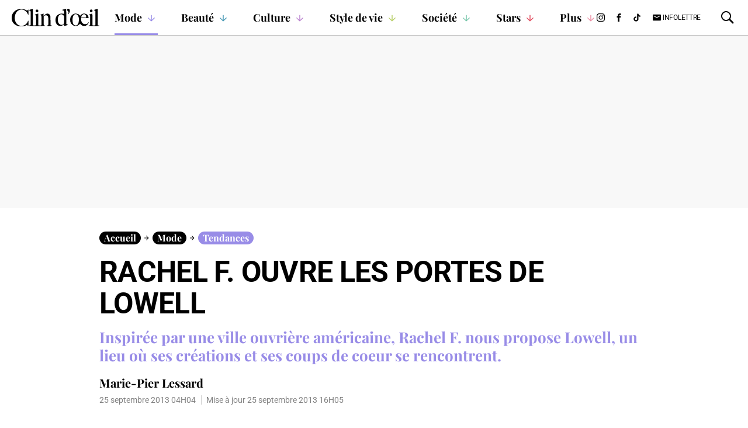

--- FILE ---
content_type: text/html;charset=UTF-8
request_url: https://www.clindoeil.ca/rachel-f-ouvre-les-portes-de-lowell
body_size: 26451
content:







    <!DOCTYPE html>
    <!--[if lt IE 7]><html class="no-js lt-ie9 lt-ie8 lt-ie7"><![endif]-->
    <!--[if IE 7]><html class="no-js lt-ie9 lt-ie8"><![endif]-->
    <!--[if IE 8]><html class="no-js lt-ie9"><![endif]-->
    <!--[if gt IE 8]><!-->
    <html lang="fr" class="no-js"><!--<![endif]-->

    <head>
            <link rel="alternate" type="application/rss+xml" href="https://www.clindoeil.ca/mode/tendances/rss.xml" title="RSS"/>

  <!-- Google Tag Manager -->
  <noscript><iframe src="//www.googletagmanager.com/ns.html?id=GTM-PRRHXRL"
  height="0" width="0" style="display:none;visibility:hidden"></iframe></noscript>
  <script>(function(w,d,s,l,i){w[l]=w[l]||[];w[l].push({'gtm.start':
  new Date().getTime(),event:'gtm.js'});var f=d.getElementsByTagName(s)[0],
  j=d.createElement(s),dl=l!='dataLayer'?'&l='+l:'';j.async=true;j.src=
  '//www.googletagmanager.com/gtm.js?id='+i+dl+'';f.parentNode.insertBefore(j,f);
  })(window,document,'script','dataLayer','GTM-PRRHXRL');</script>
  <!-- End Google Tag Manager -->

        <meta charset="UTF-8">
        <meta http-equiv="X-UA-Compatible" content="IE=edge,chrome=1">
        <meta name="theme-color" content="#000000">


        <title>Rachel F. ouvre les portes de Lowell | Clin d'œil</title>

              <meta name="description" content="Rachel F. ouvre les portes de Lowell">

        <meta name="viewport" content="width=device-width, initial-scale=1, maximum-scale=1.0, user-scalable=no">

        <link rel="stylesheet" href="/assets/e1a6548/wro/css/vendors_css.css" type="text/css" media="screen"/>
        <link rel="stylesheet" href="/assets/e1a6548/wro/css/site_css.css" type="text/css" media="screen"/>

        <link rel="shortcut icon" href="https://storage.quebecormedia.com/v1/jdx-prod-images/photo/c6a13d74-e885-47cc-8b6a-ca77c54dc363_favicon.png" />
        <link rel="apple-touch-icon-precomposed" sizes="144×144"
              href="https://storage.quebecormedia.com/v1/jdx-prod-images/photo/017fe294-f8e2-4210-80e2-bd35e87530e4_cd_144.png"/>
        <link rel="apple-touch-icon-precomposed" sizes="114×114"
              href="https://storage.quebecormedia.com/v1/jdx-prod-images/photo/8ce01f6e-3a47-44ef-babd-4b67d9fd212d_cd_114.png"/>
        <link rel="apple-touch-icon-precomposed" href="https://storage.quebecormedia.com/v1/jdx-prod-images/photo/95c77e10-2dca-4f0e-8109-8d21f06f25ba_cd_57.png"/>

        <meta name="robots" content="index, follow"/>
        <meta name="google-site-verification" content=""/>

          <meta name="robots" content="max-image-preview:large" />

          <meta name="news_keywords" content=""/>

        

    <script src="https://cdnjs.cloudflare.com/ajax/libs/modernizr/2.8.3/modernizr.js"></script>

    <script src="/assets/e1a6548/wro/js/jquery.js"></script>
    <script src="/assets/e1a6548/wro/js/utils.js"></script>

    <script>
        Wasp = $.extend(window.Wasp || {}, {
            Variable : {
                packeryOptions : {
                    'itemSelector'       : '.item',
                    'gutter'             : '.gutter-sizer',
                    'columnWidth'        : '.w1.h1',
                    'rowHeight'          : '.w1.h1',
                    'isResizeBound'      : false,
                    'transitionDuration' : Modernizr.mq("only all and (min-width : 64.25em)") ? "0.2s" : "0.0s"
                },
                defaultMenuState           : "closed",
                largerThanHorizontalTablet : "64.25em",
                largerThanHorizontalMobile : '40em',
                lastSectionAdsLoaded       : null, //Required for the correlator change in the mosaic
                gridsToReload              : [],
                burgerHandled              : false,
                navigationAnimating        : false,
                fullScreenBg               : null,
                supportsSessionStorage     : undefined
            },
            Dfp : {
                enableAdTrigger     : false,
                windowStartSizeWasp : 0,
                adArticleAuthor     : (typeof dataLayer !== "undefined") ? Wasp.Utils.normalizeString(dataLayer[0].articleAuthor) : "",
                adVipStatus         : (typeof dataLayer !== "undefined") ? dataLayer[0].subscriberOnly : "",
                adPageName          : (typeof dataLayer !== "undefined") ? Wasp.Utils.normalizeString(dataLayer[0].assetTitle) : "",
                referrer            : (typeof dataLayer !== "undefined") ? dataLayer[0].referrer : "",
                bodyType            : 'undefined',
                adSizes             : {
                    'dfpMultiflexBigBox': {
                        desktop : [ [300, 250], [300, 600] ,[1, 1], 'fluid' ],
                        tablet  : [ [300, 250], [300, 600] ,[1, 1], 'fluid'],
                        mobile  : [ ]
                    },
                    'dfpBigBox': {
                        desktop : [ [300, 250],[1, 1], 'fluid' ],
                        tablet  : [ [300, 250],[1, 1], 'fluid' ],
                        mobile  : [ [300, 250],[300, 600], [320, 480], [1, 1], 'fluid' ]
                    },
                    'dfpMultiflexBanner': {
                        desktop : [ [970, 90], [970, 125], [970, 250], [728, 90], [42, 1],[1, 1], 'fluid' ],
                        tablet  : [ [728, 90] , [42, 1],[1, 1], 'fluid' ],
                        mobile  : [ [320, 50], [300, 50], [320, 100], [300, 125], [42, 1],[1, 1], 'fluid' ]
                    },
                    'dfpMultiflexPortrait' : {
                        desktop : [[300, 250], [300, 600], [1, 1], 'fluid'],
                        tablet : [],
                        mobile : []
                    },
                    'dfpMultiflexBannerMedium': {
                        desktop : [ [728, 90],[1, 1], 'fluid' ],
                        tabletLandscape : [ [468, 60], [336, 280], [300, 250],[1, 1], 'fluid' ],
                        tablet  : [ [468, 60], [336, 280], [300, 250],[1, 1], 'fluid' ],
                        mobile  : [ [300, 250], [300, 600], [320, 480], [320, 50], [300, 50], [320, 100], [300, 125], [42, 1],[1, 1], 'fluid' ]
                    },
                    'dfpMultiflexMobileOnly': {
                        desktop : [],
                        tablet  : [],
                        mobile  : [ [300, 250], [300, 600], [1, 1], 'fluid' ]
                    },
                    'outofpage': {
                        desktop: [],
                        mobile: [],
                        tablet: []
                    }
                }
            }
        });

        // Vars handled via Config file
        var templateConfig = {"recos":{"photoFormats":{"internal":"WIDESCREEN","external":"WIDESCREEN"}},"archives":{"adsFrequency":5,"displayEmbeds":false,"author":{"nbStoriesMore":15,"nbStories":15},"topics":{"nbStoriesMore":15,"nbStories":15},"bigTileFreq":5,"section":{"nbStoriesMore":15,"nbStories":15},"maxToDisplay":100,"magazinesSection":{"nbStories":7},"search":{"nbStoriesMore":15,"nbStories":15},"relativeDate":true,"squaredImageOnMobile":true,"limitTitleChars":70,"photoFormats":{"mobileBigTile":"JDX-1x1","mobileNormal":"JDX-1x1","desktopBigTile":"WIDESCREEN","desktopNormal":"WIDESCREEN"}},"footer":{"brands":["cdp","eva","bj","sb","s57","zeste","jdm"],"showMainMenu":true,"sites":{"qubr":{"name":"QUB radio","url":"https://www.qub.radio/"},"tabl":{"name":"Tabloid","url":"http://www.tabloid.co"},"casa":{"name":"CASA","url":"https://www.qub.ca/tvaplus/casa"},"p2":{"name":"PRISE 2","url":"https://www.qub.ca/tvaplus/prise2"},"tvas":{"name":"TVA Sports","url":"https://www.tvasports.ca"},"adtv":{"name":"addikTV","url":"https://www.qub.ca/tvaplus/addiktv"},"bj":{"name":"billie","url":"https://www.billie.ca"},"sb":{"name":"Salut Bonjour","url":"https://www.salutbonjour.ca"},"eva":{"name":"Évasion","url":"https://www.qub.ca/tvaplus/evasion"},"pss":{"name":"Pèse sur start","url":"https://www.pesesurstart.com"},"flav":{"name":"Foodlavie","url":"https://foodlavie.com"},"m&cie":{"name":"MOI ET CIE","url":"https://www.qub.ca/tvaplus/moi-et-cie"},"s57":{"name":"Silo 57","url":"https://www.silo57.ca"},"lcn":{"name":"TVA Nouvelles","url":"https://www.tvanouvelles.ca/"},"yoopa":{"name":"Yoopa","url":"https://www.qub.ca/tvaplus/yoopa"},"tvan":{"name":"TVA Nvouelles","url":"https://www.tvanouvelles.ca"},"tva":{"name":"TVA","url":"https://www.qub.ca/tvaplus/tva"},"cd":{"name":"Clin d'œil","url":"http://www.clindoeil.ca/"},"gda":{"name":"Guide de l'auto","url":"https://www.guideautoweb.com"},"cdp":{"name":"Coup de pouce","url":"https://www.coupdepouce.com"},"jdm":{"name":"Journal de Montréal","url":"https://www.journaldemontreal.com"},"sdc":{"name":"Le Sac de chips","url":"https://www.lesacdechips.com"},"jdq":{"name":"Journal de Québec","url":"https://www.journaldequebec.com"},"pm":{"name":"Porte-monnaie","url":"http://www.porte-monnaie.ca"},"zeste":{"name":"Zeste","url":"https://www.qub.ca/tvaplus/zeste"}},"utm":"clindoeil.ca"},"abTests":{"defaultElementSelectors":[".internal-recos-wrapper",".external-recos-wrapper"],"variantElementSelectors":["#taboola-below-article-thumbnails"],"enabled":false},"primaryColor":"#EB8FA5","photogallery":{"adsFrequency":4},"widgetContent":{"example":{"tileFormats":[[3,2],[1,1]],"linkUrl":"","sectionCode":"","linkText":"Plus de contenus","maxNumberOfArticles":7,"title":""}},"jsVars":{"padTop":{"tablet":{"sticky":61,"notSticky":102},"desktop":{"sticky":61,"notSticky":162},"mobile":{"sticky":61,"notSticky":61}},"adsInArticle":true,"moveToMoreAfter":0},"search":{"photoFormat":"WIDESCREEN"},"sidebar":{"followUs":{"socialMedias":["instagram","facebook","tiktok","newsletter"]},"widgetsToDisplay":{"section":["adWidget","promotionalBlock1Widget","newsletterWidget","promotionalBlock2Widget","mostPopularWidget","stickyAdWidget"],"story":["stickyAdWidget","followUsWidget","mostPopularWidget","promotionalBlock1Widget","promotionalBlock2Widget","dynamicStickyAdContainer"]},"newsletterRedirect":false,"mostPopular":{"imageFormat":"JDX-1x1","sectionSize":3,"storySize":3}},"enable":{"newsletter":true,"ads":true,"comments":false,"adBlockerPopup":true,"bdcOptIn":false,"outOfPage":true},"taboola":{"campaignId":"quebecormediainc-network","containerId":"taboola-below-article-thumbnails","enabled":false},"sitename":"Clin&nbsp;d'œil","mosaic":{"adsFrequency":5,"force3x2":true,"livePlayer":{"sponsor":{"days":["lundi","mardi","mercredi","jeudi","vendredi"]}},"adsStartPos":2,"limitTitleChars":70,"storyRecettesDici":{"tilePos":4}},"links":{"searchPage":"/recherche","topics":"/dossiers","homepage":"/"},"redirectToOrigin":{"enabled":false},"nav":{"socialInBurgerMenu":true,"lineBreakCharacter":"","alwaysFull":false,"fullOnHomepage":true,"alwaysFullInSections":true},"brands":{},"debug":{"mostPopular":false},"navigations":{"footer2":"MENU_FOOTER2","footer":"MENU_FOOTER","main":"MENU_MAIN"},"author":{"contactPosition":"underAll"},"topics":{"widget":{"maxToDisplay":5},"mosaic":{"maxToDisplay":7}},"hublot":{"mosaiquePos":5},"ads":{"refreshIntervalDelay":45},"magazinesSection":{"defaultBrand":"","defaultBrandCode":""},"breadcrumb":{"isHomeIcon":false},"header":{"showMainMenu":true,"socialMedias":["instagram","facebook","tiktok","newsletter"]},"ids":{"wufoo":"z1ggf16r0xd2gi8","instagramWidget":"a5914019-2a30-4fc9-883a-6fdf213d8d99","freeskreen":"917"},"styles":{"header":1,"sharebar":2},"staticBlocks":{"livePlayerSponsor":"Static - Live player sponsor","sidebarPromo2":"Static - Bloc promotionnel 2","sidebarPromo1":"Static - Bloc promotionnel 1"},"story":{"tagContainsBoth":true,"tagLength":30,"mainVideoDockable":true,"mainVideoAutoplay":true,"mainVideoWithSound":true,"socialMediasShare":["facebook","twitter","pinterest","tiktok","link"]}};

        // Brightcove settings
        var brightcoveAccount = '1741188433';

        var brightcovePlayer = 'OPphCz5dT';
    </script>
    <script src="/assets/e1a6548/wro/js/core.js"></script>
    <script src="/assets/e1a6548/wro/js/vendors_js.js"></script>
    <script src="/assets/e1a6548/wro/js/site_js.js"></script>


    <script async src="//micro.rubiconproject.com/prebid/dynamic/23546.js"></script>
  <script async src="https://cdn.optable.co/web-sdk/latest/sdk.js"></script>
  <script src="//securepubads.g.doubleclick.net/tag/js/gpt.js"></script>
  <script>
   var googletag = googletag || {};
   googletag.cmd = googletag.cmd || [];

   var AD_SERVER_CALLBACK_TIMEOUT = 2000;

   // initialize pbjs
   var pbjs = pbjs || {};
   pbjs.que = pbjs.que || [];
   pbjs.que.push(function() {
     pbjs.setConfig({
       consentManagement: {
         gdpr: {
           cmpApi: 'iab', // Specifies that an IAB TCF-compliant CMP (Didomi) is used
           timeout: 8000, // Timeout in milliseconds for Prebid to wait for consent
           allowAuctionWithoutConsent: false // Set to true to run auctions if consent is not available (use with caution)
         }
       }
     });
     // pbjs.addAdUnits(adUnits); // Add your ad units here
     // pbjs.requestBids({ ... }); // Then request bids
   });
   pbjs.adserverCalled = [];
   pbjs.prebid = false;

   var gridAds = [];

   googletag.cmd.push(function() {
     var qub_anonymous_id = getAnonymousId();
     googletag.pubads().addEventListener('slotRenderEnded', function(event) {
       Wasp.Dfp.broadcastAdRendered(event);
     });
     googletag.companionAds().addEventListener('slotRenderEnded', function(event) {
       Wasp.Dfp.broadcastAdRendered(event);
     });

     googletag.pubads().disableInitialLoad();
     googletag.pubads().enableLazyLoad({ fetchMarginPercent : 25, renderMarginPercent : 10 });
     googletag.pubads().set("document_language", "fr");
     googletag.pubads().collapseEmptyDivs();
     googletag.pubads().enableAsyncRendering();
     googletag.pubads().setPublisherProvidedId(qub_anonymous_id);
     googletag.pubads().setTargeting("URefId", qub_anonymous_id);
     googletag.enableServices();
   });

   var waspDfpInitializer = {
     siteKey : '/7548/GTVA_TVAP_CDL_FR_WEB',
     defaultMapping : '/misc',
     testRequestParameter : 'quebecortest',
     testTargetValue : 'TEST_QMI_GEN'
   }
  </script>


            <script type='application/ld+json'>
                {
                    "@context": "http://schema.org",
                    "@graph": [{
                        "@context": "http://schema.org",
                        "@type": "Article",
                        "mainEntityOfPage": {
                            "@type": "WebPage",
                            "@id": "/rachel-f-ouvre-les-portes-de-lowell"
                        },
                        "headline": "Rachel F. ouvre les portes de Lowell",
                        "image": "https://storage.quebecormedia.com/v1/dynamic_resize/sws_path/jdx-prod-images/21fb351f-ecf2-4a9b-9391-8c8f5469c345_WIDESCREEN_WEB.jpg?size=1200&quality=80&version=1",
                        "datePublished": "2013-09-25T04:04:16-04:00",
                        "dateModified": "2013-09-25T16:05:32-04:00",
                        "author": [

                {"@type": "Person", "name": "Marie-Pier Lessard"}
],
                        "publisher": {
                            "@type": "Organization",
                            "name": "Clin d'œil",
                            "logo": {
                                "@type": "ImageObject",
                                "url": "https://storage.quebecormedia.com/v1/jdx-prod-images/photo/c6a13d74-e885-47cc-8b6a-ca77c54dc363_favicon.png"
                            }
                        }
                    }]
                }
            </script>





        <meta property="og:site_name" content="Clin d'œil" />
        <meta property="og:locale" content="fr_CA" />
        <meta property="og:type" content="article" />
        <meta property="og:title" content="Rachel F. ouvre les portes de Lowell" />
        <meta property="og:description" content="Rachel F. ouvre les portes de Lowell" />
        <meta property="og:url" content="https://www.clindoeil.ca/rachel-f-ouvre-les-portes-de-lowell" />
        <meta property="og:image" content="https://storage.quebecormedia.com/v1/dynamic_resize/sws_path/jdx-prod-images/21fb351f-ecf2-4a9b-9391-8c8f5469c345_WIDESCREEN_WEB.jpg?size=1200&quality=80&version=1" />
        <meta property="og:image:width" content="1200" />
        <meta property="og:image:height" content="675" />
        <meta property="og:image:alt" content="Rachel F. ouvre les portes de Lowell" />
        <meta property="article:section" content="Tendances" />
        <meta property="article:published_time" content="25 sept. 2013, 04 h 04 min 16 s" />
        <meta property="article:modified_time" content="25 sept. 2013, 16 h 05 min 32 s" />

        <meta name="mrf:canonical" content="https://www.clindoeil.ca/rachel-f-ouvre-les-portes-de-lowell" />


                    <meta property="article:author" content="https://www.clindoeil.ca/auteur/mariepier-lessard" />
            <meta name="author" content="Marie-Pier Lessard" />

        <meta name="twitter:card" content="summary_large_image" />
        <meta name="twitter:url" content="https://www.clindoeil.ca/rachel-f-ouvre-les-portes-de-lowell" />
        <meta name="twitter:title" content="Rachel F. ouvre les portes de Lowell">
        <meta name="twitter:description" content="Rachel F. ouvre les portes de Lowell">
        <meta name="twitter:image" content="https://storage.quebecormedia.com/v1/dynamic_resize/sws_path/jdx-prod-images/21fb351f-ecf2-4a9b-9391-8c8f5469c345_WIDESCREEN_WEB.jpg?size=1200&quality=80&version=1" />

            <link rel="canonical" href="https://www.clindoeil.ca/rachel-f-ouvre-les-portes-de-lowell"/>



    <meta name="cXenseParse:recs:que-version" content="1.01"/>




            <meta name="cXenseParse:pageclass" content="article"/>

        <meta name="cXenseParse:articleid" content="5d640046adc241151d106a3a" />
        <meta name="cXenseParse:pageclass" content="article"/>
        <meta name="cXenseParse:recs:publishtime" content="2013-09-25T08:04:16Z"/>
        <meta name="cXenseParse:title" content="Rachel F. ouvre les portes de Lowell" />
        <meta name="cXenseParse:url" content="https://www.clindoeil.ca/rachel-f-ouvre-les-portes-de-lowell" />
        <meta name="cXenseParse:recs:articleid" content="5d640046adc241151d106a3a"/> <!-- cXense tag to be removed -->
        <meta name="cXenseParse:description" content="Rachel F. ouvre les portes de Lowell" />

        <meta name="cXenseParse:que-sponsorise" content="false" />
        <meta name="cXenseParse:que-publireportage" content="false" />
          <meta name="cXenseParse:que-keywords" content="ouvre,de,F.,Rachel,les,portes" data-separator="," />

        <meta name="cXenseParse:author" content="Marie-Pier Lessard" />

            <meta name="cXenseParse:concept" content="Tendances" />
            <meta name="cXenseParse:recs:que-strapline" content="Tendances"/> <!-- cXense tag to be removed -->

        <meta name="cXenseParse:recs:que-sectionclassname" content="mode-style"/>

            <meta name="cXenseParse:category" content="Tendances"/>

            <meta name="cXenseParse:recs:que-category" content="Tendances" /> <!-- cXense tag to be removed -->
            <meta name="cXenseParse:recs:category" content="Tendances" /> <!-- cXense tag to be removed -->


            <meta name="cXenseParse:recs:que-typeasset" content="article"/>



        <meta name="cXenseParse:taxonomy" content="mode/tendances" />
        <meta name="cXenseParse:recs:que-taxonomy" content="mode/tendances"/> <!-- cXense tag to be removed -->

        <meta name="cXenseParse:recs:image" content="https://storage.quebecormedia.com/v1/dynamic_resize/sws_path/jdx-prod-images/21fb351f-ecf2-4a9b-9391-8c8f5469c345_WIDESCREEN_WEB.jpg?size=1200&quality=80&version=1"/>
        <meta name="cXenseParse:recs:que-image1x1" content="https://storage.quebecormedia.com/v1/dynamic_resize/sws_path/jdx-prod-images/21fb351f-ecf2-4a9b-9391-8c8f5469c345_JDX-1x1_WEB.jpg?size=1200&quality=80&version=1"/>
        <meta name="cXenseParse:recs:que-image4x3" content="https://storage.quebecormedia.com/v1/dynamic_resize/sws_path/jdx-prod-images/21fb351f-ecf2-4a9b-9391-8c8f5469c345_4x3_WEB.jpg?size=1200&quality=80&version=1"/>

            <meta name="cXenseParse:recs:que-hasvideo" content="false" />


        <meta property="fb:app_id" content="2304546933207046"/>

    <script>
     var userId = localStorage.getItem("userId") || $.cookie("auth-user-id") || false;
     var isConnected = (userId != null) ? "true" : "false";

       var sectionId = "5d24892a06f9ebefe2395e9e";

     dataLayer = dataLayer || [];

     dataLayer.push({
       "referrer"          :   document.referrer.split('/')[2],
       "cxense_siteid"     :   "1137422899562412941",
       "section" : "Tendances",
       "midSection": "Tendances",
       "rootChannel": "Mode",

       "subscriberOnly"    :   "false",
       "assetType"         :   "StoryDetail",
       "isAnArticle"       :   "true",
       "referenceNo"     :   "28af7526-9559-4f6c-94a0-9e4c27360b49",
       "articleName"     :   "Rachel F. ouvre les portes de Lowell",
       "articleAuthor"     :   "Marie-Pier Lessard",
       "articleDate"       :   "25 sept. 2013, 16 h 05 min 32 s",
       "assetId"           :   "5d640046adc241151d106a3a",
       "assetTitle"        :   "Rachel F. ouvre les portes de Lowell" ,
       "sponsoredContent"  :   "false",
       "connected"         :   isConnected,
       "userId"            :   userId
     });
    </script>

        <script defer src="https://anonymous.qub.ca/anonymous-id/lib" onload="setPfuStorage()"></script>
        <script type="text/javascript">
            googletag.cmd.push(function () {
                if (typeof window.headertag === 'undefined' || window.headertag.apiReady !== true) {
                    window.headertag = googletag;
                    if (window.console && console.log) {
                        console.log("***** Headertag fallback on Googletag");
                    }
                }
            });
        </script>

        <script type='text/javascript'>
            var cX = cX || {};
            cX.callQueue = cX.callQueue || [];
            cX.callQueue.push(['setSiteId', '1137422899562412941']);
            cX.callQueue.push(['invoke', function() {
                cX.addExternalId({'id': getAnonymousId(), 'type': 'que'});
            }]);
            cX.callQueue.push(['sendPageViewEvent']);
        </script>

        <script>
            (function(d,s,e,t){e=d.createElement(s);e.type='text/java'+s;e.async='async'; e.src='http'+('https:'===location.protocol?'s://s':'://')+'cdn.cxense.com/cx.js'; t=d.getElementsByTagName(s)[0];t.parentNode.insertBefore(e,t);})(document,'script');
        </script>


        <!-- Marfeel -->


        <script type="text/javascript">
            !function(){"use strict";function e(e){var t=!(arguments.length>1&&void 0!==arguments[1])||arguments[1],c=document.createElement("script");c.src=e,t?c.type="module":(c.async=!0,c.type="text/javascript",c.setAttribute("nomodule",""));var n=document.getElementsByTagName("script")[0];n.parentNode.insertBefore(c,n)}!function(t,c){!function(t,c,n){var a,o,r;n.accountId=c,null!==(a=t.marfeel)&&void 0!==a||(t.marfeel={}),null!==(o=(r=t.marfeel).cmd)&&void 0!==o||(r.cmd=[]),t.marfeel.config=n;var i="https://sdk.mrf.io/statics";e("".concat(i,"/marfeel-sdk.js?id=").concat(c),!0),e("".concat(i,"/marfeel-sdk.es5.js?id=").concat(c),!1)}(t,c,arguments.length>2&&void 0!==arguments[2]?arguments[2]:{})}(window,8824,{} /* Config */)}();
        </script>

        <!-- END OF HEAD -->
    </head>

    <body
        class="mode-style dfp-path"
        data-currentsection="tendances-mode"
        data-dfpPath="/fashion/trends"
        data-dfp-tags=""
        data-pagetype="story"
        data-page=""
            data-story-format="CLASSIC"
    >


            <div class="dfpPath">/fashion/trends</div>

    <div class="ad catfish clearfix">
        <div id="multiflex-catfish-tendances-mode"
             class="dfp-ad ad-to-load"
             data-size="outofpage"
             data-currentsection="tendances-mode"
             data-pos="catfish"
             data-is-empty="true"
             data-hidden-if-empty="false"
             data-out-of-page="true"
             data-pgtype="home"
             data-dfptype="homepage"
             style="height: auto;">
        </div>
    <script>
     $(document).ready(function () {
       //If mobile
       if(isMobile()){
         //If mobile init ad only if not in rightrail
         if ($("#multiflex-catfish-tendances-mode").parents('.section-rightrail').length == 0) {
           Wasp.Dfp.GoogleTag.initAd($("#multiflex-catfish-tendances-mode"));
         }
       }else{
         //IF not mobile init only ads that are not mobile-only
         if('multiflex-catfish-tendances-mode'.indexOf('mobile-only') <= 0){
           Wasp.Dfp.GoogleTag.initAd($("#multiflex-catfish-tendances-mode"));
         }
       }
     });
    </script>
    </div>

        <div id="pagewrap" class="pagewrap">


    <header class="main-header header-style-1 sticky always-sticky" data-test="main-header">
        <div class="nav-wrapper">
    <div class="logo-bar">
        <div class="wrapper-inner">
    <div class="logo" data-test="main-header-logo">
        <a href="/">
    <svg width="343" height="70" viewBox="0 0 343 70" fill="none" xmlns="http://www.w3.org/2000/svg">
        <title>Logo du site Clin&nbsp;d'œil</title>
        <path d="M216.934 62.2179L213.798 60.9441L213.651 30.4721C213.553 6.56471 213.406 -1.27964e-05 212.916 0.0489777C212.622 0.0489777 208.948 0.979797 204.882 2.10658C200.767 3.23336 197.386 4.40913 197.386 4.70307C197.386 4.99702 199.101 5.92783 201.208 6.71168L204.98 8.13241L205.127 14.4032L205.274 20.674L204.049 20.38C188.764 16.5588 175.39 23.6624 172.156 37.3307C171.764 39.0454 171.421 42.2788 171.421 44.5813C171.421 58.4946 178.084 67.6558 188.764 68.4397C194.888 68.9296 201.012 66.2351 204 61.826L205.225 60.0133V64.3245C205.225 67.4599 205.372 68.5867 205.862 68.5867C206.352 68.5867 215.562 66.0881 219.579 64.8634C221.098 64.3735 220.216 63.5406 216.934 62.2179ZM205.225 42.9646C205.225 55.7511 205.176 56.1431 204.049 58.5926C200.669 65.8432 191.507 66.3821 185.286 59.6704C180.681 54.6244 179.309 44.7283 181.758 33.8034C183.865 24.4462 191.361 19.4492 198.121 22.9275C200.571 24.1523 202.138 25.524 203.706 27.6796L205.225 29.7862V42.9646Z" fill="black"/>
        <path d="M222.029 0C220.265 0 219.579 0.293943 218.355 1.46971C217.032 2.84145 216.885 3.18438 217.179 5.04602C217.424 6.61371 218.061 7.6915 219.922 9.55314C223.107 12.7865 223.352 14.1093 221.392 17.8325C220.167 20.1351 219.971 20.821 220.51 21.1149C220.853 21.3598 221.294 21.5558 221.441 21.5558C221.931 21.5558 225.654 16.0199 226.487 14.0113C228.349 9.55314 227.908 4.36015 225.507 1.46971C224.43 0.244952 223.891 0 222.029 0Z" fill="black"/>
        <path d="M154.03 66.333L152.071 65.8921L151.826 47.4717L151.581 31.2265C151.581 31.2265 151.596 29.2913 149.866 25.6709C147.916 21.4774 144.869 19.4002 140.411 19.4002C136.002 19.4002 132.475 21.1638 128.261 25.475L124.881 28.9043V23.9563C124.881 21.2618 124.685 19.1062 124.489 19.2042C124.244 19.2532 121.305 20.331 117.875 21.5557C114.446 22.7315 111.654 23.9563 111.654 24.2502C111.654 24.4952 112.682 25.279 114.005 25.9649L116.308 27.1896L116.455 46.3449L116.553 65.5492L115.034 66.0881C113.123 66.7739 106.755 66.7739 105.089 66.1371L103.815 65.6472V42.3767V19.0572L102.737 19.4002C102.1 19.5961 99.112 20.5269 96.0256 21.5068C92.9392 22.4866 90.3427 23.5644 90.2448 23.8583C90.0978 24.2012 91.1266 24.9851 92.4493 25.6709C93.7721 26.3568 94.9968 27.2386 95.1928 27.6796C95.6337 28.8553 95.5357 64.3244 95.0948 65.0103C94.8989 65.3042 94.115 65.8431 93.3802 66.0881C91.6655 66.7739 85.6886 66.7739 84.023 66.1371L82.7492 65.6472V33.0685V0.489838L81.6714 0.538828C81.0346 0.538828 77.8012 1.51864 74.4698 2.64542C71.0895 3.7722 68.297 4.94797 68.1501 5.2909C68.0521 5.58485 69.0809 6.36869 70.4036 7.05456C74.8128 9.25913 74.4208 6.46668 74.4208 37.1347C74.4208 52.1258 74.2249 64.7163 74.0289 65.0593C73.539 65.7941 70.7955 66.627 68.689 66.627C67.4152 66.627 67.0723 66.8229 67.0723 67.6068C67.0723 68.5866 67.4152 68.5866 98.6711 68.5866C129.927 68.5866 130.27 68.5866 130.27 67.6068C130.27 66.8229 129.927 66.627 128.751 66.627C127.918 66.627 126.841 66.382 126.302 66.1371C125.42 65.6472 125.371 64.9123 125.371 48.0106V30.423L127.184 28.9533C130.172 26.5038 132.034 25.8179 135.218 26.0629C140.068 26.4058 142.224 28.9043 143.057 35.1751C143.742 40.711 143.595 64.3244 142.861 65.3532C142.469 65.8921 141.342 66.333 139.921 66.48C138.108 66.725 137.619 66.9209 137.619 67.6558C137.619 68.5376 138.157 68.5866 147.417 68.5866C155.892 68.5866 157.215 68.4886 157.215 67.8517C157.215 67.0189 157.068 66.9699 154.03 66.333Z" fill="black"/>
        <path d="M341.223 66.627C340.341 66.627 338.871 66.48 338.038 66.333L336.52 65.9901V33.2645V0.489838L335.442 0.538828C334.805 0.538828 331.523 1.46965 328.093 2.59643C324.615 3.72321 321.822 4.89898 321.822 5.19292C321.822 5.48687 323.096 6.46668 324.664 7.39749L327.456 9.06317L327.603 37.0367C327.701 61.9239 327.603 65.1083 326.966 65.6472C325.938 66.48 319.03 66.8719 317.315 66.1861L315.944 65.6472V42.3767C315.944 29.5902 315.846 19.1062 315.748 19.1062C314.817 19.1062 301.736 23.6623 301.736 24.0053C301.736 24.2502 302.961 24.9851 304.431 25.6709L307.125 26.8957V45.953C307.125 67.3618 307.37 65.9901 303.353 66.529C301.687 66.7739 300.952 67.1169 300.854 67.7538C300.707 68.5376 301.981 68.5866 321.773 68.5866C342.545 68.5866 342.888 68.5866 342.888 67.6068C342.888 66.8229 342.545 66.627 341.223 66.627Z" fill="black"/>
        <path d="M33.8564 3.62533C45.8591 1.07783 58.4007 8.67135 62.9078 21.1639C63.5447 22.9766 64.3285 24.2993 64.8184 24.3973C65.5043 24.5443 65.6023 23.4665 65.6023 13.7664C65.6023 5.68293 65.4553 2.93947 65.0144 2.93947C64.6714 2.93947 63.5447 3.96827 62.4669 5.19303L60.4583 7.44659L56.784 5.48697C50.9051 2.30259 46.9859 1.37177 38.4126 1.17581C33.0236 1.02884 30.1822 1.2248 27.6836 1.7637C20.58 3.33139 15.485 6.02587 10.635 10.68C6.51975 14.6482 3.82528 18.7144 1.81667 24.0544C0.444934 27.7286 0.248972 28.8554 0.0530096 34.7833C-0.0939618 39.7803 0.0530096 42.2298 0.640895 44.8263C3.1884 55.6532 11.3208 64.1776 22.9806 68.1458C27.3407 69.6645 28.1246 69.7625 36.012 69.9584C45.8591 70.2034 50.0233 69.4195 56.441 66.1862L60.2133 64.2755L62.1239 66.4311C65.5043 70.3014 65.6023 70.0564 65.6023 58.0537C65.6023 48.2557 65.5533 47.5208 64.7204 47.5208C64.0836 47.5208 63.6916 48.1577 63.2507 49.8233C61.1441 57.6128 53.2077 65.1574 44.7813 67.4109C41.499 68.2928 35.6201 68.2928 32.0438 67.3619C23.1275 65.0104 15.9259 57.1719 13.0845 46.688C11.6638 41.25 11.6638 31.6969 13.1335 26.2099C16.4158 13.8643 23.9114 5.68293 33.8564 3.62533Z" fill="black"/>
        <path d="M95.8295 12.2476C98.0831 14.2563 100.239 14.2073 102.59 12.1987C104.109 10.8759 104.305 10.386 104.305 8.32841C104.305 6.27081 104.109 5.78091 102.59 4.45816C100.582 2.69451 98.475 2.49855 96.3684 3.82129C94.5558 4.89908 93.429 7.29961 93.8209 9.25923C94.0169 10.0921 94.8497 11.4148 95.8295 12.2476Z" fill="black"/>
        <path d="M315.16 11.7086C319.03 7.10349 313.347 0.685733 308.252 3.87011C306.048 5.24185 305.264 8.0343 306.342 10.3858C308.105 14.0111 312.661 14.697 315.16 11.7086Z" fill="black"/>
        <path d="M299.58 54.6243C299.14 56.437 296.739 58.9355 294.045 60.2582C292.085 61.287 291.007 61.483 287.529 61.483C284.001 61.434 282.973 61.238 280.915 60.1603C275.281 57.1718 272.538 52.4198 271.705 44.1404C271.46 41.2009 271.362 38.4575 271.509 38.0166C271.803 37.3307 273.42 37.2327 286.304 37.2327H300.756V35.861C300.756 33.4604 299.482 29.0513 298.111 26.7487C295.808 22.7805 291.742 20.429 285.765 19.5471C282.924 19.1062 281.748 19.1552 279.249 19.7921C275.624 20.7229 271.656 23.2214 269.5 25.9159L267.933 27.8755L265.924 25.7199C264.797 24.4952 263.181 23.0745 262.299 22.5356C258.232 20.0371 251.766 18.8123 246.867 19.6451C238.048 21.1148 230.749 28.6594 229.181 37.9676C228.495 42.0828 228.887 49.6763 230.014 53.3996C231.68 59.0825 235.746 63.6876 241.429 66.529C245.005 68.2927 245.25 68.3417 250.492 68.3417C255.489 68.3417 256.175 68.2437 258.869 66.9209C260.633 66.0391 263.034 64.2755 264.895 62.3648C266.561 60.6502 267.933 59.4744 267.933 59.7193C267.933 60.9441 272.685 65.2553 275.673 66.725C278.662 68.1947 279.298 68.3417 283.61 68.3417C287.627 68.3417 288.656 68.1457 291.056 67.0189C292.624 66.2841 294.926 64.6184 296.249 63.3446C298.65 60.9441 301.246 56.29 301.246 54.4284C301.246 53.0076 299.923 53.1546 299.58 54.6243ZM272.097 33.1665C272.881 28.7084 276.016 24.0543 279.396 22.4376C281.895 21.3108 285.569 21.5068 287.431 22.8785C289.439 24.3972 290.86 27.2876 291.252 30.815C291.742 35.3221 291.791 35.2731 280.768 35.2731H271.754L272.097 33.1665ZM262.887 46.051C262.495 54.5263 260.927 59.6214 257.596 63.3936C255.587 65.6962 253.529 66.627 250.443 66.627C242.262 66.578 237.999 58.7395 238.048 43.9444C238.146 27.7286 245.299 18.3224 254.509 22.4866C260.486 25.23 263.474 33.4604 262.887 46.051Z" fill="black"/>
    </svg>
        </a>
    </div>
            <div class="burger-connect">
    <div class="menu-burger-toggle-wrapper">

    <button class="menu-burger-toggle closed" aria-label="Ouvrir ou fermer le menu" data-test="menu-toggle">
            <div class="icon icon-burger">
                <span class="icon-patty top"></span>
                <span class="icon-patty middle"></span>
                <span class="icon-patty bottom"></span>
            </div>
            <span class="menu-burger-toggle__title">Menu</span>
    </button>
    </div>
            </div>
        </div>
    </div>
    <nav class="main-nav" data-test="main-header-nav-wrapper">
        <div class="wrapper-inner">
    <div class="logo" data-test="main-header-logo">
        <a href="/">
    <svg width="343" height="70" viewBox="0 0 343 70" fill="none" xmlns="http://www.w3.org/2000/svg">
        <title>Logo du site Clin&nbsp;d'œil</title>
        <path d="M216.934 62.2179L213.798 60.9441L213.651 30.4721C213.553 6.56471 213.406 -1.27964e-05 212.916 0.0489777C212.622 0.0489777 208.948 0.979797 204.882 2.10658C200.767 3.23336 197.386 4.40913 197.386 4.70307C197.386 4.99702 199.101 5.92783 201.208 6.71168L204.98 8.13241L205.127 14.4032L205.274 20.674L204.049 20.38C188.764 16.5588 175.39 23.6624 172.156 37.3307C171.764 39.0454 171.421 42.2788 171.421 44.5813C171.421 58.4946 178.084 67.6558 188.764 68.4397C194.888 68.9296 201.012 66.2351 204 61.826L205.225 60.0133V64.3245C205.225 67.4599 205.372 68.5867 205.862 68.5867C206.352 68.5867 215.562 66.0881 219.579 64.8634C221.098 64.3735 220.216 63.5406 216.934 62.2179ZM205.225 42.9646C205.225 55.7511 205.176 56.1431 204.049 58.5926C200.669 65.8432 191.507 66.3821 185.286 59.6704C180.681 54.6244 179.309 44.7283 181.758 33.8034C183.865 24.4462 191.361 19.4492 198.121 22.9275C200.571 24.1523 202.138 25.524 203.706 27.6796L205.225 29.7862V42.9646Z" fill="black"/>
        <path d="M222.029 0C220.265 0 219.579 0.293943 218.355 1.46971C217.032 2.84145 216.885 3.18438 217.179 5.04602C217.424 6.61371 218.061 7.6915 219.922 9.55314C223.107 12.7865 223.352 14.1093 221.392 17.8325C220.167 20.1351 219.971 20.821 220.51 21.1149C220.853 21.3598 221.294 21.5558 221.441 21.5558C221.931 21.5558 225.654 16.0199 226.487 14.0113C228.349 9.55314 227.908 4.36015 225.507 1.46971C224.43 0.244952 223.891 0 222.029 0Z" fill="black"/>
        <path d="M154.03 66.333L152.071 65.8921L151.826 47.4717L151.581 31.2265C151.581 31.2265 151.596 29.2913 149.866 25.6709C147.916 21.4774 144.869 19.4002 140.411 19.4002C136.002 19.4002 132.475 21.1638 128.261 25.475L124.881 28.9043V23.9563C124.881 21.2618 124.685 19.1062 124.489 19.2042C124.244 19.2532 121.305 20.331 117.875 21.5557C114.446 22.7315 111.654 23.9563 111.654 24.2502C111.654 24.4952 112.682 25.279 114.005 25.9649L116.308 27.1896L116.455 46.3449L116.553 65.5492L115.034 66.0881C113.123 66.7739 106.755 66.7739 105.089 66.1371L103.815 65.6472V42.3767V19.0572L102.737 19.4002C102.1 19.5961 99.112 20.5269 96.0256 21.5068C92.9392 22.4866 90.3427 23.5644 90.2448 23.8583C90.0978 24.2012 91.1266 24.9851 92.4493 25.6709C93.7721 26.3568 94.9968 27.2386 95.1928 27.6796C95.6337 28.8553 95.5357 64.3244 95.0948 65.0103C94.8989 65.3042 94.115 65.8431 93.3802 66.0881C91.6655 66.7739 85.6886 66.7739 84.023 66.1371L82.7492 65.6472V33.0685V0.489838L81.6714 0.538828C81.0346 0.538828 77.8012 1.51864 74.4698 2.64542C71.0895 3.7722 68.297 4.94797 68.1501 5.2909C68.0521 5.58485 69.0809 6.36869 70.4036 7.05456C74.8128 9.25913 74.4208 6.46668 74.4208 37.1347C74.4208 52.1258 74.2249 64.7163 74.0289 65.0593C73.539 65.7941 70.7955 66.627 68.689 66.627C67.4152 66.627 67.0723 66.8229 67.0723 67.6068C67.0723 68.5866 67.4152 68.5866 98.6711 68.5866C129.927 68.5866 130.27 68.5866 130.27 67.6068C130.27 66.8229 129.927 66.627 128.751 66.627C127.918 66.627 126.841 66.382 126.302 66.1371C125.42 65.6472 125.371 64.9123 125.371 48.0106V30.423L127.184 28.9533C130.172 26.5038 132.034 25.8179 135.218 26.0629C140.068 26.4058 142.224 28.9043 143.057 35.1751C143.742 40.711 143.595 64.3244 142.861 65.3532C142.469 65.8921 141.342 66.333 139.921 66.48C138.108 66.725 137.619 66.9209 137.619 67.6558C137.619 68.5376 138.157 68.5866 147.417 68.5866C155.892 68.5866 157.215 68.4886 157.215 67.8517C157.215 67.0189 157.068 66.9699 154.03 66.333Z" fill="black"/>
        <path d="M341.223 66.627C340.341 66.627 338.871 66.48 338.038 66.333L336.52 65.9901V33.2645V0.489838L335.442 0.538828C334.805 0.538828 331.523 1.46965 328.093 2.59643C324.615 3.72321 321.822 4.89898 321.822 5.19292C321.822 5.48687 323.096 6.46668 324.664 7.39749L327.456 9.06317L327.603 37.0367C327.701 61.9239 327.603 65.1083 326.966 65.6472C325.938 66.48 319.03 66.8719 317.315 66.1861L315.944 65.6472V42.3767C315.944 29.5902 315.846 19.1062 315.748 19.1062C314.817 19.1062 301.736 23.6623 301.736 24.0053C301.736 24.2502 302.961 24.9851 304.431 25.6709L307.125 26.8957V45.953C307.125 67.3618 307.37 65.9901 303.353 66.529C301.687 66.7739 300.952 67.1169 300.854 67.7538C300.707 68.5376 301.981 68.5866 321.773 68.5866C342.545 68.5866 342.888 68.5866 342.888 67.6068C342.888 66.8229 342.545 66.627 341.223 66.627Z" fill="black"/>
        <path d="M33.8564 3.62533C45.8591 1.07783 58.4007 8.67135 62.9078 21.1639C63.5447 22.9766 64.3285 24.2993 64.8184 24.3973C65.5043 24.5443 65.6023 23.4665 65.6023 13.7664C65.6023 5.68293 65.4553 2.93947 65.0144 2.93947C64.6714 2.93947 63.5447 3.96827 62.4669 5.19303L60.4583 7.44659L56.784 5.48697C50.9051 2.30259 46.9859 1.37177 38.4126 1.17581C33.0236 1.02884 30.1822 1.2248 27.6836 1.7637C20.58 3.33139 15.485 6.02587 10.635 10.68C6.51975 14.6482 3.82528 18.7144 1.81667 24.0544C0.444934 27.7286 0.248972 28.8554 0.0530096 34.7833C-0.0939618 39.7803 0.0530096 42.2298 0.640895 44.8263C3.1884 55.6532 11.3208 64.1776 22.9806 68.1458C27.3407 69.6645 28.1246 69.7625 36.012 69.9584C45.8591 70.2034 50.0233 69.4195 56.441 66.1862L60.2133 64.2755L62.1239 66.4311C65.5043 70.3014 65.6023 70.0564 65.6023 58.0537C65.6023 48.2557 65.5533 47.5208 64.7204 47.5208C64.0836 47.5208 63.6916 48.1577 63.2507 49.8233C61.1441 57.6128 53.2077 65.1574 44.7813 67.4109C41.499 68.2928 35.6201 68.2928 32.0438 67.3619C23.1275 65.0104 15.9259 57.1719 13.0845 46.688C11.6638 41.25 11.6638 31.6969 13.1335 26.2099C16.4158 13.8643 23.9114 5.68293 33.8564 3.62533Z" fill="black"/>
        <path d="M95.8295 12.2476C98.0831 14.2563 100.239 14.2073 102.59 12.1987C104.109 10.8759 104.305 10.386 104.305 8.32841C104.305 6.27081 104.109 5.78091 102.59 4.45816C100.582 2.69451 98.475 2.49855 96.3684 3.82129C94.5558 4.89908 93.429 7.29961 93.8209 9.25923C94.0169 10.0921 94.8497 11.4148 95.8295 12.2476Z" fill="black"/>
        <path d="M315.16 11.7086C319.03 7.10349 313.347 0.685733 308.252 3.87011C306.048 5.24185 305.264 8.0343 306.342 10.3858C308.105 14.0111 312.661 14.697 315.16 11.7086Z" fill="black"/>
        <path d="M299.58 54.6243C299.14 56.437 296.739 58.9355 294.045 60.2582C292.085 61.287 291.007 61.483 287.529 61.483C284.001 61.434 282.973 61.238 280.915 60.1603C275.281 57.1718 272.538 52.4198 271.705 44.1404C271.46 41.2009 271.362 38.4575 271.509 38.0166C271.803 37.3307 273.42 37.2327 286.304 37.2327H300.756V35.861C300.756 33.4604 299.482 29.0513 298.111 26.7487C295.808 22.7805 291.742 20.429 285.765 19.5471C282.924 19.1062 281.748 19.1552 279.249 19.7921C275.624 20.7229 271.656 23.2214 269.5 25.9159L267.933 27.8755L265.924 25.7199C264.797 24.4952 263.181 23.0745 262.299 22.5356C258.232 20.0371 251.766 18.8123 246.867 19.6451C238.048 21.1148 230.749 28.6594 229.181 37.9676C228.495 42.0828 228.887 49.6763 230.014 53.3996C231.68 59.0825 235.746 63.6876 241.429 66.529C245.005 68.2927 245.25 68.3417 250.492 68.3417C255.489 68.3417 256.175 68.2437 258.869 66.9209C260.633 66.0391 263.034 64.2755 264.895 62.3648C266.561 60.6502 267.933 59.4744 267.933 59.7193C267.933 60.9441 272.685 65.2553 275.673 66.725C278.662 68.1947 279.298 68.3417 283.61 68.3417C287.627 68.3417 288.656 68.1457 291.056 67.0189C292.624 66.2841 294.926 64.6184 296.249 63.3446C298.65 60.9441 301.246 56.29 301.246 54.4284C301.246 53.0076 299.923 53.1546 299.58 54.6243ZM272.097 33.1665C272.881 28.7084 276.016 24.0543 279.396 22.4376C281.895 21.3108 285.569 21.5068 287.431 22.8785C289.439 24.3972 290.86 27.2876 291.252 30.815C291.742 35.3221 291.791 35.2731 280.768 35.2731H271.754L272.097 33.1665ZM262.887 46.051C262.495 54.5263 260.927 59.6214 257.596 63.3936C255.587 65.6962 253.529 66.627 250.443 66.627C242.262 66.578 237.999 58.7395 238.048 43.9444C238.146 27.7286 245.299 18.3224 254.509 22.4866C260.486 25.23 263.474 33.4604 262.887 46.051Z" fill="black"/>
    </svg>
        </a>
    </div>


        <div id="main-nav-inner-detector">
            <ul class="main-nav-inner" data-test="main-header-nav-content">



    <li class="first-level mode-style active has-submenu">
        <a href="/mode">
            <span class="menu-label-wrapper">
                <span class="menu-label">Mode</span>
    <svg width="11" height="10" viewBox="0 0 11 10" xmlns="http://www.w3.org/2000/svg" class="icon-svg icon-arrow-down">
        <path d="M10.7269 4.33538C10.4928 4.11043 10.0885 4.11043 9.84383 4.33538L6.12014 7.92434V0.593047C6.12014 0.265849 5.84353 0 5.50308 0C5.16262 0 4.87537 0.265849 4.87537 0.593047V7.99591L1.06657 4.33538C0.83251 4.11043 0.428224 4.11043 0.183525 4.33538C-0.0611749 4.57055 -0.0611749 4.94887 0.183525 5.18405L5.01368 9.82618C5.13071 9.93865 5.29029 10 5.44988 10C5.60947 10 5.76905 9.93865 5.88608 9.82618L10.7162 5.18405C10.9716 4.94887 10.9716 4.57055 10.7269 4.33538Z"/>
    </svg>
            </span>
        </a>

        <div class="submenu">
            <ul>


    <li class="second-level active">
        <a href="/mode/tendances" data-test="link-tendances">
            <span class="menu-label-wrapper">
                <span class="menu-label">Tendances</span>
            </span>
        </a>
    </li>


    <li class="second-level">
        <a href="/mode/reportages" data-test="link-reportages">
            <span class="menu-label-wrapper">
                <span class="menu-label">Reportages</span>
            </span>
        </a>
    </li>


    <li class="second-level">
        <a href="/mode/shopping" data-test="link-shopping">
            <span class="menu-label-wrapper">
                <span class="menu-label">Shopping</span>
            </span>
        </a>
    </li>


    <li class="second-level">
        <a href="/mode/cap-sur-lete" data-test="link-cap-sur-l'été-">
            <span class="menu-label-wrapper">
                <span class="menu-label">Cap sur l'été </span>
            </span>
        </a>
    </li>
            </ul>
        </div>
    </li>



    <li class="first-level beaute-style has-submenu">
        <a href="/beaute">
            <span class="menu-label-wrapper">
                <span class="menu-label">Beauté</span>
    <svg width="11" height="10" viewBox="0 0 11 10" xmlns="http://www.w3.org/2000/svg" class="icon-svg icon-arrow-down">
        <path d="M10.7269 4.33538C10.4928 4.11043 10.0885 4.11043 9.84383 4.33538L6.12014 7.92434V0.593047C6.12014 0.265849 5.84353 0 5.50308 0C5.16262 0 4.87537 0.265849 4.87537 0.593047V7.99591L1.06657 4.33538C0.83251 4.11043 0.428224 4.11043 0.183525 4.33538C-0.0611749 4.57055 -0.0611749 4.94887 0.183525 5.18405L5.01368 9.82618C5.13071 9.93865 5.29029 10 5.44988 10C5.60947 10 5.76905 9.93865 5.88608 9.82618L10.7162 5.18405C10.9716 4.94887 10.9716 4.57055 10.7269 4.33538Z"/>
    </svg>
            </span>
        </a>

        <div class="submenu">
            <ul>


    <li class="second-level">
        <a href="/beaute/tendances" data-test="link-tendances">
            <span class="menu-label-wrapper">
                <span class="menu-label">Tendances</span>
            </span>
        </a>
    </li>


    <li class="second-level">
        <a href="/beaute/maquillage" data-test="link-maquillage">
            <span class="menu-label-wrapper">
                <span class="menu-label">Maquillage</span>
            </span>
        </a>
    </li>


    <li class="second-level">
        <a href="/beaute/soins" data-test="link-soins">
            <span class="menu-label-wrapper">
                <span class="menu-label">Soins</span>
            </span>
        </a>
    </li>


    <li class="second-level">
        <a href="/beaute/cheveux" data-test="link-cheveux">
            <span class="menu-label-wrapper">
                <span class="menu-label">Cheveux</span>
            </span>
        </a>
    </li>


    <li class="second-level">
        <a href="/beaute/mieux-etre" data-test="link-mieux-être-">
            <span class="menu-label-wrapper">
                <span class="menu-label">Mieux-être </span>
            </span>
        </a>
    </li>
            </ul>
        </div>
    </li>



    <li class="first-level culture-style has-submenu">
        <a href="/culture">
            <span class="menu-label-wrapper">
                <span class="menu-label">Culture</span>
    <svg width="11" height="10" viewBox="0 0 11 10" xmlns="http://www.w3.org/2000/svg" class="icon-svg icon-arrow-down">
        <path d="M10.7269 4.33538C10.4928 4.11043 10.0885 4.11043 9.84383 4.33538L6.12014 7.92434V0.593047C6.12014 0.265849 5.84353 0 5.50308 0C5.16262 0 4.87537 0.265849 4.87537 0.593047V7.99591L1.06657 4.33538C0.83251 4.11043 0.428224 4.11043 0.183525 4.33538C-0.0611749 4.57055 -0.0611749 4.94887 0.183525 5.18405L5.01368 9.82618C5.13071 9.93865 5.29029 10 5.44988 10C5.60947 10 5.76905 9.93865 5.88608 9.82618L10.7162 5.18405C10.9716 4.94887 10.9716 4.57055 10.7269 4.33538Z"/>
    </svg>
            </span>
        </a>

        <div class="submenu">
            <ul>


    <li class="second-level">
        <a href="/culture/quoi-faire" data-test="link-quoi-faire">
            <span class="menu-label-wrapper">
                <span class="menu-label">Quoi faire</span>
            </span>
        </a>
    </li>


    <li class="second-level">
        <a href="/culture/a-lire" data-test="link-à-voir">
            <span class="menu-label-wrapper">
                <span class="menu-label">À voir</span>
            </span>
        </a>
    </li>


    <li class="second-level">
        <a href="/culture/a-lire" data-test="link-à-lire">
            <span class="menu-label-wrapper">
                <span class="menu-label">À lire</span>
            </span>
        </a>
    </li>


    <li class="second-level">
        <a href="/culture/a-ecouter" data-test="link-à-écouter">
            <span class="menu-label-wrapper">
                <span class="menu-label">À écouter</span>
            </span>
        </a>
    </li>
            </ul>
        </div>
    </li>



    <li class="first-level style-de-vie-style has-submenu">
        <a href="/style-de-vie">
            <span class="menu-label-wrapper">
                <span class="menu-label">Style de vie</span>
    <svg width="11" height="10" viewBox="0 0 11 10" xmlns="http://www.w3.org/2000/svg" class="icon-svg icon-arrow-down">
        <path d="M10.7269 4.33538C10.4928 4.11043 10.0885 4.11043 9.84383 4.33538L6.12014 7.92434V0.593047C6.12014 0.265849 5.84353 0 5.50308 0C5.16262 0 4.87537 0.265849 4.87537 0.593047V7.99591L1.06657 4.33538C0.83251 4.11043 0.428224 4.11043 0.183525 4.33538C-0.0611749 4.57055 -0.0611749 4.94887 0.183525 5.18405L5.01368 9.82618C5.13071 9.93865 5.29029 10 5.44988 10C5.60947 10 5.76905 9.93865 5.88608 9.82618L10.7162 5.18405C10.9716 4.94887 10.9716 4.57055 10.7269 4.33538Z"/>
    </svg>
            </span>
        </a>

        <div class="submenu">
            <ul>


    <li class="second-level">
        <a href="/style-de-vie/voyage" data-test="link-voyage">
            <span class="menu-label-wrapper">
                <span class="menu-label">Voyage</span>
            </span>
        </a>
    </li>


    <li class="second-level">
        <a href="/style-de-vie/boire-et-manger" data-test="link-boire-et-manger">
            <span class="menu-label-wrapper">
                <span class="menu-label">Boire et manger</span>
            </span>
        </a>
    </li>
            </ul>
        </div>
    </li>



    <li class="first-level societe-style has-submenu">
        <a href="/societe">
            <span class="menu-label-wrapper">
                <span class="menu-label">Société</span>
    <svg width="11" height="10" viewBox="0 0 11 10" xmlns="http://www.w3.org/2000/svg" class="icon-svg icon-arrow-down">
        <path d="M10.7269 4.33538C10.4928 4.11043 10.0885 4.11043 9.84383 4.33538L6.12014 7.92434V0.593047C6.12014 0.265849 5.84353 0 5.50308 0C5.16262 0 4.87537 0.265849 4.87537 0.593047V7.99591L1.06657 4.33538C0.83251 4.11043 0.428224 4.11043 0.183525 4.33538C-0.0611749 4.57055 -0.0611749 4.94887 0.183525 5.18405L5.01368 9.82618C5.13071 9.93865 5.29029 10 5.44988 10C5.60947 10 5.76905 9.93865 5.88608 9.82618L10.7162 5.18405C10.9716 4.94887 10.9716 4.57055 10.7269 4.33538Z"/>
    </svg>
            </span>
        </a>

        <div class="submenu">
            <ul>


    <li class="second-level">
        <a href="/societe/psychologie" data-test="link-psychologie">
            <span class="menu-label-wrapper">
                <span class="menu-label">Psychologie</span>
            </span>
        </a>
    </li>


    <li class="second-level">
        <a href="/societe/amour-et-sexe" data-test="link-amour-et-sexe">
            <span class="menu-label-wrapper">
                <span class="menu-label">Amour et sexe</span>
            </span>
        </a>
    </li>


    <li class="second-level">
        <a href="/societe/travail" data-test="link-travail">
            <span class="menu-label-wrapper">
                <span class="menu-label">Travail</span>
            </span>
        </a>
    </li>
            </ul>
        </div>
    </li>



    <li class="first-level stars-style has-submenu">
        <a href="/stars">
            <span class="menu-label-wrapper">
                <span class="menu-label">Stars</span>
    <svg width="11" height="10" viewBox="0 0 11 10" xmlns="http://www.w3.org/2000/svg" class="icon-svg icon-arrow-down">
        <path d="M10.7269 4.33538C10.4928 4.11043 10.0885 4.11043 9.84383 4.33538L6.12014 7.92434V0.593047C6.12014 0.265849 5.84353 0 5.50308 0C5.16262 0 4.87537 0.265849 4.87537 0.593047V7.99591L1.06657 4.33538C0.83251 4.11043 0.428224 4.11043 0.183525 4.33538C-0.0611749 4.57055 -0.0611749 4.94887 0.183525 5.18405L5.01368 9.82618C5.13071 9.93865 5.29029 10 5.44988 10C5.60947 10 5.76905 9.93865 5.88608 9.82618L10.7162 5.18405C10.9716 4.94887 10.9716 4.57055 10.7269 4.33538Z"/>
    </svg>
            </span>
        </a>

        <div class="submenu">
            <ul>


    <li class="second-level">
        <a href="/stars/cover-girls" data-test="link-cover-girls">
            <span class="menu-label-wrapper">
                <span class="menu-label">Cover girls</span>
            </span>
        </a>
    </li>


    <li class="second-level">
        <a href="/stars/tapis-rouge" data-test="link-tapis-rouge">
            <span class="menu-label-wrapper">
                <span class="menu-label">Tapis rouge</span>
            </span>
        </a>
    </li>


    <li class="second-level">
        <a href="/stars/looks-mode-et-beaute" data-test="link-looks-mode-et-beauté">
            <span class="menu-label-wrapper">
                <span class="menu-label">Looks mode et beauté</span>
            </span>
        </a>
    </li>
            </ul>
        </div>
    </li>



    <li class="first-level ">
        <a href="/deco/les-idees-de-ma-maison">
            <span class="menu-label-wrapper">
                <span class="menu-label">Déco</span>
            </span>
        </a>

    </li>



    <li class="first-level abonnement-style has-submenu">
        <a href="https://shop.clindoeil.ca/">
            <span class="menu-label-wrapper">
                <span class="menu-label">Abonnement</span>
    <svg width="11" height="10" viewBox="0 0 11 10" xmlns="http://www.w3.org/2000/svg" class="icon-svg icon-arrow-down">
        <path d="M10.7269 4.33538C10.4928 4.11043 10.0885 4.11043 9.84383 4.33538L6.12014 7.92434V0.593047C6.12014 0.265849 5.84353 0 5.50308 0C5.16262 0 4.87537 0.265849 4.87537 0.593047V7.99591L1.06657 4.33538C0.83251 4.11043 0.428224 4.11043 0.183525 4.33538C-0.0611749 4.57055 -0.0611749 4.94887 0.183525 5.18405L5.01368 9.82618C5.13071 9.93865 5.29029 10 5.44988 10C5.60947 10 5.76905 9.93865 5.88608 9.82618L10.7162 5.18405C10.9716 4.94887 10.9716 4.57055 10.7269 4.33538Z"/>
    </svg>
            </span>
        </a>

        <div class="submenu">
            <ul>

    <li class="second-level">
        <a href="https://shop.clindoeil.ca/" target="_blank" rel="external noopener noreferrer" data-test="link-abonnement">
            <span class="menu-label-wrapper">
                <span class="menu-label">Abonnement</span>
            </span>
        </a>
    </li>

    <li class="second-level">
        <a href="https://www.jemabonne.ca/clin-doeil/compte/connexion/" target="_blank" rel="external noopener noreferrer" data-test="link-renouvellement">
            <span class="menu-label-wrapper">
                <span class="menu-label">Renouvellement</span>
            </span>
        </a>
    </li>

    <li class="second-level">
        <a href="https://www.jemabonne.ca/clin-doeil/compte/connexion/" target="_blank" rel="external noopener noreferrer" data-test="link-mon-abonnement">
            <span class="menu-label-wrapper">
                <span class="menu-label">Mon abonnement</span>
            </span>
        </a>
    </li>
            </ul>
        </div>
    </li>
                <li class="more first-level has-submenu" data-test="main-header-nav-more">
                    <a>
                        <span class="menu-label-wrapper">
                            <span class="menu-label">Plus</span>
    <svg width="11" height="10" viewBox="0 0 11 10" xmlns="http://www.w3.org/2000/svg" class="icon-svg icon-arrow-down">
        <path d="M10.7269 4.33538C10.4928 4.11043 10.0885 4.11043 9.84383 4.33538L6.12014 7.92434V0.593047C6.12014 0.265849 5.84353 0 5.50308 0C5.16262 0 4.87537 0.265849 4.87537 0.593047V7.99591L1.06657 4.33538C0.83251 4.11043 0.428224 4.11043 0.183525 4.33538C-0.0611749 4.57055 -0.0611749 4.94887 0.183525 5.18405L5.01368 9.82618C5.13071 9.93865 5.29029 10 5.44988 10C5.60947 10 5.76905 9.93865 5.88608 9.82618L10.7162 5.18405C10.9716 4.94887 10.9716 4.57055 10.7269 4.33538Z"/>
    </svg>
                        </span>
                    </a>
                    <div class="dropdown submenu">
                        <ul>
                        </ul>
                    </div>
                </li>
            </ul>
        </div>

    <nav class="social-nav" data-test="main-header-nav-social">
            <ul>
                    <li>
                        <a href="https://www.instagram.com/mag_clindoeil" class="icon link-instagram" target="_blank" rel="external noopener noreferrer">
                                <svg version="1.1" xmlns="http://www.w3.org/2000/svg" width="32" height="32" viewBox="0 0 32 32"  class="icon-svg icon-instagram">
        <path d="M16 2.881c4.275 0 4.781 0.019 6.462 0.094 1.563 0.069 2.406 0.331 2.969 0.55 0.744 0.288 1.281 0.638 1.837 1.194 0.563 0.563 0.906 1.094 1.2 1.838 0.219 0.563 0.481 1.412 0.55 2.969 0.075 1.688 0.094 2.194 0.094 6.463s-0.019 4.781-0.094 6.463c-0.069 1.563-0.331 2.406-0.55 2.969-0.288 0.744-0.637 1.281-1.194 1.837-0.563 0.563-1.094 0.906-1.837 1.2-0.563 0.219-1.413 0.481-2.969 0.55-1.688 0.075-2.194 0.094-6.463 0.094s-4.781-0.019-6.463-0.094c-1.563-0.069-2.406-0.331-2.969-0.55-0.744-0.288-1.281-0.637-1.838-1.194-0.563-0.563-0.906-1.094-1.2-1.837-0.219-0.563-0.481-1.413-0.55-2.969-0.075-1.688-0.094-2.194-0.094-6.463s0.019-4.781 0.094-6.463c0.069-1.563 0.331-2.406 0.55-2.969 0.288-0.744 0.638-1.281 1.194-1.838 0.563-0.563 1.094-0.906 1.838-1.2 0.563-0.219 1.412-0.481 2.969-0.55 1.681-0.075 2.188-0.094 6.463-0.094zM16 0c-4.344 0-4.887 0.019-6.594 0.094-1.7 0.075-2.869 0.35-3.881 0.744-1.056 0.412-1.95 0.956-2.837 1.85-0.894 0.888-1.438 1.781-1.85 2.831-0.394 1.019-0.669 2.181-0.744 3.881-0.075 1.713-0.094 2.256-0.094 6.6s0.019 4.887 0.094 6.594c0.075 1.7 0.35 2.869 0.744 3.881 0.413 1.056 0.956 1.95 1.85 2.837 0.887 0.887 1.781 1.438 2.831 1.844 1.019 0.394 2.181 0.669 3.881 0.744 1.706 0.075 2.25 0.094 6.594 0.094s4.888-0.019 6.594-0.094c1.7-0.075 2.869-0.35 3.881-0.744 1.050-0.406 1.944-0.956 2.831-1.844s1.438-1.781 1.844-2.831c0.394-1.019 0.669-2.181 0.744-3.881 0.075-1.706 0.094-2.25 0.094-6.594s-0.019-4.887-0.094-6.594c-0.075-1.7-0.35-2.869-0.744-3.881-0.394-1.063-0.938-1.956-1.831-2.844-0.887-0.887-1.781-1.438-2.831-1.844-1.019-0.394-2.181-0.669-3.881-0.744-1.712-0.081-2.256-0.1-6.6-0.1v0z"></path>
        <path d="M16 7.781c-4.537 0-8.219 3.681-8.219 8.219s3.681 8.219 8.219 8.219 8.219-3.681 8.219-8.219c0-4.537-3.681-8.219-8.219-8.219zM16 21.331c-2.944 0-5.331-2.387-5.331-5.331s2.387-5.331 5.331-5.331c2.944 0 5.331 2.387 5.331 5.331s-2.387 5.331-5.331 5.331z"></path>
        <path d="M26.462 7.456c0 1.060-0.859 1.919-1.919 1.919s-1.919-0.859-1.919-1.919c0-1.060 0.859-1.919 1.919-1.919s1.919 0.859 1.919 1.919z"></path>
    </svg>
 
                        </a>
                    </li>
                    <li>
                        <a href="https://www.facebook.com/magazineClindoeil" class="icon link-facebook" target="_blank" rel="external noopener noreferrer">
                                <svg version="1.1" xmlns="http://www.w3.org/2000/svg" width="32" height="32" viewBox="0 0 32 32" class="icon-svg icon-facebook">
        <path d="M19 6h5v-6h-5c-3.86 0-7 3.14-7 7v3h-4v6h4v16h6v-16h5l1-6h-6v-3c0-0.542 0.458-1 1-1z"></path>
    </svg>
 
                        </a>
                    </li>
                    <li>
                        <a href="https://tiktok.com/@clindoeil.mag" class="icon link-tiktok" target="_blank" rel="external noopener noreferrer">
                                <svg style="width:24px;height:24px" width="16" height="17" viewBox="0 0 16 17" xmlns="http://www.w3.org/2000/svg" class="icon-svg icon-tiktok">
        <path d="M14.1422 4.25309C13.3445 4.07767 12.6228 3.65406 12.0808 3.04305C11.5388 2.43204 11.2043 1.66503 11.1253 0.852102V0.5H8.3645V11.4392C8.36506 11.9246 8.21288 12.3978 7.92953 12.7919C7.64617 13.186 7.246 13.481 6.78569 13.635C6.32539 13.789 5.82829 13.7943 5.36481 13.6501C4.90134 13.5059 4.49498 13.2195 4.20329 12.8316C3.94198 12.4881 3.78196 12.0784 3.74135 11.6488C3.70073 11.2192 3.78113 10.7868 3.97345 10.4005C4.16578 10.0141 4.46235 9.68935 4.82965 9.4628C5.19694 9.23625 5.62029 9.11699 6.05183 9.11849C6.29049 9.11713 6.52796 9.15221 6.75603 9.22252V6.42171C6.49062 6.38884 6.22317 6.37547 5.9558 6.3817C4.97097 6.40802 4.01518 6.72095 3.20547 7.28218C2.39577 7.84341 1.7673 8.62857 1.39702 9.54153C1.02675 10.4545 0.930731 11.4556 1.12074 12.4223C1.31074 13.389 1.77852 14.2793 2.46679 14.9842C3.17219 15.7014 4.07485 16.1926 5.0601 16.3956C6.04534 16.5986 7.06869 16.5041 8.00012 16.1242C8.93154 15.7442 9.729 15.096 10.2912 14.2618C10.8533 13.4276 11.1548 12.4451 11.1573 11.4392V5.83754C12.2708 6.63293 13.606 7.05841 14.9744 7.0539V4.33311C14.7056 4.33422 14.4374 4.3074 14.1742 4.25309H14.1422Z"/>
    </svg>
 
                        </a>
                    </li>
                    <li>
                        <a href="https://www.clindoeil.ca/infolettre" class="icon link-newsletter">
                                <svg class="icon icon-newsletter" viewBox="0 0 14 14" xmlns="http://www.w3.org/2000/svg">
        <path fill-rule="evenodd" clip-rule="evenodd" d="M1.16667 1.75C0.522334 1.75 0 2.27233 0 2.91667V11.0833C0 11.7277 0.522334 12.25 1.16667 12.25H12.8333C13.4777 12.25 14 11.7277 14 11.0833V2.91667C14 2.27233 13.4777 1.75 12.8333 1.75H1.16667ZM2.31458 3.85957C2.02985 3.70884 1.67684 3.81746 1.5261 4.10218C1.37536 4.38691 1.48398 4.73992 1.76871 4.89066L6.18117 7.22667C6.69337 7.49783 7.30658 7.49783 7.81878 7.22667L12.2312 4.89066C12.516 4.73992 12.6246 4.38691 12.4739 4.10218C12.3231 3.81746 11.9701 3.70884 11.6854 3.85957L7.27291 6.19558C7.10218 6.28597 6.89777 6.28597 6.72704 6.19558L2.31458 3.85957Z"/>
    </svg>
 <span class="newsletter-text">Infolettre</span>
                        </a>
                    </li>
            </ul>
    </nav>
    <div class="nav-search-bar-button">
        <button data-test="nav-search-bar-button" aria-label="Ouvrir ou fermer la recherche">
    <svg version="1.1" xmlns="http://www.w3.org/2000/svg" width="32" height="32" viewBox="0 0 32 32" class="icon-svg icon-search">
        <path d="M19.427 20.427c-1.39 0.99-3.090 1.573-4.927 1.573-4.694 0-8.5-3.806-8.5-8.5s3.806-8.5 8.5-8.5c4.694 0 8.5 3.806 8.5 8.5 0 1.837-0.583 3.537-1.573 4.927l5.585 5.585c0.55 0.55 0.546 1.431-0 1.976l-0.023 0.023c-0.544 0.544-1.431 0.546-1.976 0l-5.585-5.585zM14.5 20c3.59 0 6.5-2.91 6.5-6.5s-2.91-6.5-6.5-6.5c-3.59 0-6.5 2.91-6.5 6.5s2.91 6.5 6.5 6.5v0z"></path>
    </svg>
            <span class="sr-only">Ouvrir ou fermer la recherche</span>
        </button>
    </div>
        </div>

    <div class="nav-search-bar" data-test="nav-search-bar">
        <div class="wrapper-inner">
            <form action="/recherche" method="get" class="search-form">
                <div class="field">
                    <div class="input type-text">
                        <input type="text" name="q" placeholder="Rechercher" required data-test="nav-search-field" aria-label="Rechercher">
                    </div>
                    <div class="input type-submit">
                        <button type="submit" data-test="nav-search-submit" aria-label="Rechercher">
                            <span class="sr-only">Rechercher</span>
                            <span class="search-submit-label">Rechercher</span>
                            <span class="search-submit-icon">    <svg version="1.1" xmlns="http://www.w3.org/2000/svg" width="32" height="32" viewBox="0 0 32 32" class="icon-svg icon-search">
        <path d="M19.427 20.427c-1.39 0.99-3.090 1.573-4.927 1.573-4.694 0-8.5-3.806-8.5-8.5s3.806-8.5 8.5-8.5c4.694 0 8.5 3.806 8.5 8.5 0 1.837-0.583 3.537-1.573 4.927l5.585 5.585c0.55 0.55 0.546 1.431-0 1.976l-0.023 0.023c-0.544 0.544-1.431 0.546-1.976 0l-5.585-5.585zM14.5 20c3.59 0 6.5-2.91 6.5-6.5s-2.91-6.5-6.5-6.5c-3.59 0-6.5 2.91-6.5 6.5s2.91 6.5 6.5 6.5v0z"></path>
    </svg>
</span>
                        </button>
                    </div>
                </div>
            </form>
        </div>
    <svg xmlns="http://www.w3.org/2000/svg" width="20" height="20" viewBox="0 0 20 20" fill="none">
      <path d="M14.373 3.76172C14.5671 3.63355 14.8311 3.65531 15.002 3.82617L16.1738 4.99805C16.3691 5.19331 16.3691 5.50982 16.1738 5.70508L11.8789 10L16.1738 14.2949C16.3691 14.4902 16.3691 14.8067 16.1738 15.002L15.002 16.1738C14.8067 16.3691 14.4902 16.3691 14.2949 16.1738L10 11.8789L5.70508 16.1738C5.50982 16.3691 5.19331 16.3691 4.99805 16.1738L3.82617 15.002C3.63091 14.8067 3.63091 14.4902 3.82617 14.2949L8.12109 10L3.82617 5.70508C3.63091 5.50982 3.63091 5.19331 3.82617 4.99805L4.99805 3.82617L5.07617 3.76172C5.27025 3.63355 5.53421 3.65531 5.70508 3.82617L10 8.12109L14.2949 3.82617L14.373 3.76172Z" fill="white" stroke="white" stroke-linejoin="round"/>
    </svg>
    </div>
    </nav>
            <div class="clearfix"></div>
        </div>

    <div class="menu-burger" data-test="menu-burger-wrapper">
        <div class="menu-burger-search-wrapper">
    <div class="nav-search-bar" data-test="nav-search-bar">
        <div class="wrapper-inner">
            <form action="/recherche" method="get" class="search-form">
                <div class="field">
                    <div class="input type-text">
                        <input type="text" name="q" placeholder="Rechercher" required data-test="nav-search-field" aria-label="Rechercher">
                    </div>
                    <div class="input type-submit">
                        <button type="submit" data-test="nav-search-submit" aria-label="Rechercher">
                            <span class="sr-only">Rechercher</span>
                            <span class="search-submit-label">Rechercher</span>
                            <span class="search-submit-icon">    <svg version="1.1" xmlns="http://www.w3.org/2000/svg" width="32" height="32" viewBox="0 0 32 32" class="icon-svg icon-search">
        <path d="M19.427 20.427c-1.39 0.99-3.090 1.573-4.927 1.573-4.694 0-8.5-3.806-8.5-8.5s3.806-8.5 8.5-8.5c4.694 0 8.5 3.806 8.5 8.5 0 1.837-0.583 3.537-1.573 4.927l5.585 5.585c0.55 0.55 0.546 1.431-0 1.976l-0.023 0.023c-0.544 0.544-1.431 0.546-1.976 0l-5.585-5.585zM14.5 20c3.59 0 6.5-2.91 6.5-6.5s-2.91-6.5-6.5-6.5c-3.59 0-6.5 2.91-6.5 6.5s2.91 6.5 6.5 6.5v0z"></path>
    </svg>
</span>
                        </button>
                    </div>
                </div>
            </form>
        </div>
    <svg xmlns="http://www.w3.org/2000/svg" width="20" height="20" viewBox="0 0 20 20" fill="none">
      <path d="M14.373 3.76172C14.5671 3.63355 14.8311 3.65531 15.002 3.82617L16.1738 4.99805C16.3691 5.19331 16.3691 5.50982 16.1738 5.70508L11.8789 10L16.1738 14.2949C16.3691 14.4902 16.3691 14.8067 16.1738 15.002L15.002 16.1738C14.8067 16.3691 14.4902 16.3691 14.2949 16.1738L10 11.8789L5.70508 16.1738C5.50982 16.3691 5.19331 16.3691 4.99805 16.1738L3.82617 15.002C3.63091 14.8067 3.63091 14.4902 3.82617 14.2949L8.12109 10L3.82617 5.70508C3.63091 5.50982 3.63091 5.19331 3.82617 4.99805L4.99805 3.82617L5.07617 3.76172C5.27025 3.63355 5.53421 3.65531 5.70508 3.82617L10 8.12109L14.2949 3.82617L14.373 3.76172Z" fill="white" stroke="white" stroke-linejoin="round"/>
    </svg>
    </div>
        </div>

        <ul class="menu-burger-nav" data-test="menu-burger-nav">



    <li class="first-level mode-style active has-submenu">
        <a href="/mode">
            <span class="menu-label-wrapper">
                <span class="menu-label">Mode</span>
    <svg width="11" height="10" viewBox="0 0 11 10" xmlns="http://www.w3.org/2000/svg" class="icon-svg icon-arrow-down">
        <path d="M10.7269 4.33538C10.4928 4.11043 10.0885 4.11043 9.84383 4.33538L6.12014 7.92434V0.593047C6.12014 0.265849 5.84353 0 5.50308 0C5.16262 0 4.87537 0.265849 4.87537 0.593047V7.99591L1.06657 4.33538C0.83251 4.11043 0.428224 4.11043 0.183525 4.33538C-0.0611749 4.57055 -0.0611749 4.94887 0.183525 5.18405L5.01368 9.82618C5.13071 9.93865 5.29029 10 5.44988 10C5.60947 10 5.76905 9.93865 5.88608 9.82618L10.7162 5.18405C10.9716 4.94887 10.9716 4.57055 10.7269 4.33538Z"/>
    </svg>
            </span>
        </a>

        <div class="submenu">
            <ul>


    <li class="second-level active">
        <a href="/mode/tendances" data-test="link-tendances">
            <span class="menu-label-wrapper">
                <span class="menu-label">Tendances</span>
            </span>
        </a>
    </li>


    <li class="second-level">
        <a href="/mode/reportages" data-test="link-reportages">
            <span class="menu-label-wrapper">
                <span class="menu-label">Reportages</span>
            </span>
        </a>
    </li>


    <li class="second-level">
        <a href="/mode/shopping" data-test="link-shopping">
            <span class="menu-label-wrapper">
                <span class="menu-label">Shopping</span>
            </span>
        </a>
    </li>


    <li class="second-level">
        <a href="/mode/cap-sur-lete" data-test="link-cap-sur-l'été-">
            <span class="menu-label-wrapper">
                <span class="menu-label">Cap sur l'été </span>
            </span>
        </a>
    </li>
            </ul>
        </div>
    </li>




    <li class="first-level beaute-style has-submenu">
        <a href="/beaute">
            <span class="menu-label-wrapper">
                <span class="menu-label">Beauté</span>
    <svg width="11" height="10" viewBox="0 0 11 10" xmlns="http://www.w3.org/2000/svg" class="icon-svg icon-arrow-down">
        <path d="M10.7269 4.33538C10.4928 4.11043 10.0885 4.11043 9.84383 4.33538L6.12014 7.92434V0.593047C6.12014 0.265849 5.84353 0 5.50308 0C5.16262 0 4.87537 0.265849 4.87537 0.593047V7.99591L1.06657 4.33538C0.83251 4.11043 0.428224 4.11043 0.183525 4.33538C-0.0611749 4.57055 -0.0611749 4.94887 0.183525 5.18405L5.01368 9.82618C5.13071 9.93865 5.29029 10 5.44988 10C5.60947 10 5.76905 9.93865 5.88608 9.82618L10.7162 5.18405C10.9716 4.94887 10.9716 4.57055 10.7269 4.33538Z"/>
    </svg>
            </span>
        </a>

        <div class="submenu">
            <ul>


    <li class="second-level">
        <a href="/beaute/tendances" data-test="link-tendances">
            <span class="menu-label-wrapper">
                <span class="menu-label">Tendances</span>
            </span>
        </a>
    </li>


    <li class="second-level">
        <a href="/beaute/maquillage" data-test="link-maquillage">
            <span class="menu-label-wrapper">
                <span class="menu-label">Maquillage</span>
            </span>
        </a>
    </li>


    <li class="second-level">
        <a href="/beaute/soins" data-test="link-soins">
            <span class="menu-label-wrapper">
                <span class="menu-label">Soins</span>
            </span>
        </a>
    </li>


    <li class="second-level">
        <a href="/beaute/cheveux" data-test="link-cheveux">
            <span class="menu-label-wrapper">
                <span class="menu-label">Cheveux</span>
            </span>
        </a>
    </li>


    <li class="second-level">
        <a href="/beaute/mieux-etre" data-test="link-mieux-être-">
            <span class="menu-label-wrapper">
                <span class="menu-label">Mieux-être </span>
            </span>
        </a>
    </li>
            </ul>
        </div>
    </li>




    <li class="first-level culture-style has-submenu">
        <a href="/culture">
            <span class="menu-label-wrapper">
                <span class="menu-label">Culture</span>
    <svg width="11" height="10" viewBox="0 0 11 10" xmlns="http://www.w3.org/2000/svg" class="icon-svg icon-arrow-down">
        <path d="M10.7269 4.33538C10.4928 4.11043 10.0885 4.11043 9.84383 4.33538L6.12014 7.92434V0.593047C6.12014 0.265849 5.84353 0 5.50308 0C5.16262 0 4.87537 0.265849 4.87537 0.593047V7.99591L1.06657 4.33538C0.83251 4.11043 0.428224 4.11043 0.183525 4.33538C-0.0611749 4.57055 -0.0611749 4.94887 0.183525 5.18405L5.01368 9.82618C5.13071 9.93865 5.29029 10 5.44988 10C5.60947 10 5.76905 9.93865 5.88608 9.82618L10.7162 5.18405C10.9716 4.94887 10.9716 4.57055 10.7269 4.33538Z"/>
    </svg>
            </span>
        </a>

        <div class="submenu">
            <ul>


    <li class="second-level">
        <a href="/culture/quoi-faire" data-test="link-quoi-faire">
            <span class="menu-label-wrapper">
                <span class="menu-label">Quoi faire</span>
            </span>
        </a>
    </li>


    <li class="second-level">
        <a href="/culture/a-lire" data-test="link-à-voir">
            <span class="menu-label-wrapper">
                <span class="menu-label">À voir</span>
            </span>
        </a>
    </li>


    <li class="second-level">
        <a href="/culture/a-lire" data-test="link-à-lire">
            <span class="menu-label-wrapper">
                <span class="menu-label">À lire</span>
            </span>
        </a>
    </li>


    <li class="second-level">
        <a href="/culture/a-ecouter" data-test="link-à-écouter">
            <span class="menu-label-wrapper">
                <span class="menu-label">À écouter</span>
            </span>
        </a>
    </li>
            </ul>
        </div>
    </li>




    <li class="first-level style-de-vie-style has-submenu">
        <a href="/style-de-vie">
            <span class="menu-label-wrapper">
                <span class="menu-label">Style de vie</span>
    <svg width="11" height="10" viewBox="0 0 11 10" xmlns="http://www.w3.org/2000/svg" class="icon-svg icon-arrow-down">
        <path d="M10.7269 4.33538C10.4928 4.11043 10.0885 4.11043 9.84383 4.33538L6.12014 7.92434V0.593047C6.12014 0.265849 5.84353 0 5.50308 0C5.16262 0 4.87537 0.265849 4.87537 0.593047V7.99591L1.06657 4.33538C0.83251 4.11043 0.428224 4.11043 0.183525 4.33538C-0.0611749 4.57055 -0.0611749 4.94887 0.183525 5.18405L5.01368 9.82618C5.13071 9.93865 5.29029 10 5.44988 10C5.60947 10 5.76905 9.93865 5.88608 9.82618L10.7162 5.18405C10.9716 4.94887 10.9716 4.57055 10.7269 4.33538Z"/>
    </svg>
            </span>
        </a>

        <div class="submenu">
            <ul>


    <li class="second-level">
        <a href="/style-de-vie/voyage" data-test="link-voyage">
            <span class="menu-label-wrapper">
                <span class="menu-label">Voyage</span>
            </span>
        </a>
    </li>


    <li class="second-level">
        <a href="/style-de-vie/boire-et-manger" data-test="link-boire-et-manger">
            <span class="menu-label-wrapper">
                <span class="menu-label">Boire et manger</span>
            </span>
        </a>
    </li>
            </ul>
        </div>
    </li>




    <li class="first-level societe-style has-submenu">
        <a href="/societe">
            <span class="menu-label-wrapper">
                <span class="menu-label">Société</span>
    <svg width="11" height="10" viewBox="0 0 11 10" xmlns="http://www.w3.org/2000/svg" class="icon-svg icon-arrow-down">
        <path d="M10.7269 4.33538C10.4928 4.11043 10.0885 4.11043 9.84383 4.33538L6.12014 7.92434V0.593047C6.12014 0.265849 5.84353 0 5.50308 0C5.16262 0 4.87537 0.265849 4.87537 0.593047V7.99591L1.06657 4.33538C0.83251 4.11043 0.428224 4.11043 0.183525 4.33538C-0.0611749 4.57055 -0.0611749 4.94887 0.183525 5.18405L5.01368 9.82618C5.13071 9.93865 5.29029 10 5.44988 10C5.60947 10 5.76905 9.93865 5.88608 9.82618L10.7162 5.18405C10.9716 4.94887 10.9716 4.57055 10.7269 4.33538Z"/>
    </svg>
            </span>
        </a>

        <div class="submenu">
            <ul>


    <li class="second-level">
        <a href="/societe/psychologie" data-test="link-psychologie">
            <span class="menu-label-wrapper">
                <span class="menu-label">Psychologie</span>
            </span>
        </a>
    </li>


    <li class="second-level">
        <a href="/societe/amour-et-sexe" data-test="link-amour-et-sexe">
            <span class="menu-label-wrapper">
                <span class="menu-label">Amour et sexe</span>
            </span>
        </a>
    </li>


    <li class="second-level">
        <a href="/societe/travail" data-test="link-travail">
            <span class="menu-label-wrapper">
                <span class="menu-label">Travail</span>
            </span>
        </a>
    </li>
            </ul>
        </div>
    </li>




    <li class="first-level stars-style has-submenu">
        <a href="/stars">
            <span class="menu-label-wrapper">
                <span class="menu-label">Stars</span>
    <svg width="11" height="10" viewBox="0 0 11 10" xmlns="http://www.w3.org/2000/svg" class="icon-svg icon-arrow-down">
        <path d="M10.7269 4.33538C10.4928 4.11043 10.0885 4.11043 9.84383 4.33538L6.12014 7.92434V0.593047C6.12014 0.265849 5.84353 0 5.50308 0C5.16262 0 4.87537 0.265849 4.87537 0.593047V7.99591L1.06657 4.33538C0.83251 4.11043 0.428224 4.11043 0.183525 4.33538C-0.0611749 4.57055 -0.0611749 4.94887 0.183525 5.18405L5.01368 9.82618C5.13071 9.93865 5.29029 10 5.44988 10C5.60947 10 5.76905 9.93865 5.88608 9.82618L10.7162 5.18405C10.9716 4.94887 10.9716 4.57055 10.7269 4.33538Z"/>
    </svg>
            </span>
        </a>

        <div class="submenu">
            <ul>


    <li class="second-level">
        <a href="/stars/cover-girls" data-test="link-cover-girls">
            <span class="menu-label-wrapper">
                <span class="menu-label">Cover girls</span>
            </span>
        </a>
    </li>


    <li class="second-level">
        <a href="/stars/tapis-rouge" data-test="link-tapis-rouge">
            <span class="menu-label-wrapper">
                <span class="menu-label">Tapis rouge</span>
            </span>
        </a>
    </li>


    <li class="second-level">
        <a href="/stars/looks-mode-et-beaute" data-test="link-looks-mode-et-beauté">
            <span class="menu-label-wrapper">
                <span class="menu-label">Looks mode et beauté</span>
            </span>
        </a>
    </li>
            </ul>
        </div>
    </li>




    <li class="first-level ">
        <a href="/deco/les-idees-de-ma-maison">
            <span class="menu-label-wrapper">
                <span class="menu-label">Déco</span>
            </span>
        </a>

    </li>




    <li class="first-level abonnement-style has-submenu">
        <a href="https://shop.clindoeil.ca/">
            <span class="menu-label-wrapper">
                <span class="menu-label">Abonnement</span>
    <svg width="11" height="10" viewBox="0 0 11 10" xmlns="http://www.w3.org/2000/svg" class="icon-svg icon-arrow-down">
        <path d="M10.7269 4.33538C10.4928 4.11043 10.0885 4.11043 9.84383 4.33538L6.12014 7.92434V0.593047C6.12014 0.265849 5.84353 0 5.50308 0C5.16262 0 4.87537 0.265849 4.87537 0.593047V7.99591L1.06657 4.33538C0.83251 4.11043 0.428224 4.11043 0.183525 4.33538C-0.0611749 4.57055 -0.0611749 4.94887 0.183525 5.18405L5.01368 9.82618C5.13071 9.93865 5.29029 10 5.44988 10C5.60947 10 5.76905 9.93865 5.88608 9.82618L10.7162 5.18405C10.9716 4.94887 10.9716 4.57055 10.7269 4.33538Z"/>
    </svg>
            </span>
        </a>

        <div class="submenu">
            <ul>

    <li class="second-level">
        <a href="https://shop.clindoeil.ca/" target="_blank" rel="external noopener noreferrer" data-test="link-abonnement">
            <span class="menu-label-wrapper">
                <span class="menu-label">Abonnement</span>
            </span>
        </a>
    </li>

    <li class="second-level">
        <a href="https://www.jemabonne.ca/clin-doeil/compte/connexion/" target="_blank" rel="external noopener noreferrer" data-test="link-renouvellement">
            <span class="menu-label-wrapper">
                <span class="menu-label">Renouvellement</span>
            </span>
        </a>
    </li>

    <li class="second-level">
        <a href="https://www.jemabonne.ca/clin-doeil/compte/connexion/" target="_blank" rel="external noopener noreferrer" data-test="link-mon-abonnement">
            <span class="menu-label-wrapper">
                <span class="menu-label">Mon abonnement</span>
            </span>
        </a>
    </li>
            </ul>
        </div>
    </li>

        </ul>

        <div class="follow-us sidebar-block menu-burger-block">
    <h3 class="sidebar-subtitle">Suivez-nous<span class="social-title-subtitle"> sur les r&eacute;seaux sociaux</span>!</h3>

            <div class="sidebar-content-block">
    <div class="social">
            <ul>

    <li class="instagram">
        <a href="https://www.instagram.com/mag_clindoeil" title="La page Instagram du site va s'ouvrir dans un nouvel onglet" aria-label="La page Instagram du site va s'ouvrir dans un nouvel onglet"  target="_blank" rel="external noopener noreferrer">
    <svg version="1.1" xmlns="http://www.w3.org/2000/svg" width="32" height="32" viewBox="0 0 32 32"  class="icon-svg icon-instagram">
        <path d="M16 2.881c4.275 0 4.781 0.019 6.462 0.094 1.563 0.069 2.406 0.331 2.969 0.55 0.744 0.288 1.281 0.638 1.837 1.194 0.563 0.563 0.906 1.094 1.2 1.838 0.219 0.563 0.481 1.412 0.55 2.969 0.075 1.688 0.094 2.194 0.094 6.463s-0.019 4.781-0.094 6.463c-0.069 1.563-0.331 2.406-0.55 2.969-0.288 0.744-0.637 1.281-1.194 1.837-0.563 0.563-1.094 0.906-1.837 1.2-0.563 0.219-1.413 0.481-2.969 0.55-1.688 0.075-2.194 0.094-6.463 0.094s-4.781-0.019-6.463-0.094c-1.563-0.069-2.406-0.331-2.969-0.55-0.744-0.288-1.281-0.637-1.838-1.194-0.563-0.563-0.906-1.094-1.2-1.837-0.219-0.563-0.481-1.413-0.55-2.969-0.075-1.688-0.094-2.194-0.094-6.463s0.019-4.781 0.094-6.463c0.069-1.563 0.331-2.406 0.55-2.969 0.288-0.744 0.638-1.281 1.194-1.838 0.563-0.563 1.094-0.906 1.838-1.2 0.563-0.219 1.412-0.481 2.969-0.55 1.681-0.075 2.188-0.094 6.463-0.094zM16 0c-4.344 0-4.887 0.019-6.594 0.094-1.7 0.075-2.869 0.35-3.881 0.744-1.056 0.412-1.95 0.956-2.837 1.85-0.894 0.888-1.438 1.781-1.85 2.831-0.394 1.019-0.669 2.181-0.744 3.881-0.075 1.713-0.094 2.256-0.094 6.6s0.019 4.887 0.094 6.594c0.075 1.7 0.35 2.869 0.744 3.881 0.413 1.056 0.956 1.95 1.85 2.837 0.887 0.887 1.781 1.438 2.831 1.844 1.019 0.394 2.181 0.669 3.881 0.744 1.706 0.075 2.25 0.094 6.594 0.094s4.888-0.019 6.594-0.094c1.7-0.075 2.869-0.35 3.881-0.744 1.050-0.406 1.944-0.956 2.831-1.844s1.438-1.781 1.844-2.831c0.394-1.019 0.669-2.181 0.744-3.881 0.075-1.706 0.094-2.25 0.094-6.594s-0.019-4.887-0.094-6.594c-0.075-1.7-0.35-2.869-0.744-3.881-0.394-1.063-0.938-1.956-1.831-2.844-0.887-0.887-1.781-1.438-2.831-1.844-1.019-0.394-2.181-0.669-3.881-0.744-1.712-0.081-2.256-0.1-6.6-0.1v0z"></path>
        <path d="M16 7.781c-4.537 0-8.219 3.681-8.219 8.219s3.681 8.219 8.219 8.219 8.219-3.681 8.219-8.219c0-4.537-3.681-8.219-8.219-8.219zM16 21.331c-2.944 0-5.331-2.387-5.331-5.331s2.387-5.331 5.331-5.331c2.944 0 5.331 2.387 5.331 5.331s-2.387 5.331-5.331 5.331z"></path>
        <path d="M26.462 7.456c0 1.060-0.859 1.919-1.919 1.919s-1.919-0.859-1.919-1.919c0-1.060 0.859-1.919 1.919-1.919s1.919 0.859 1.919 1.919z"></path>
    </svg>
        </a>
    </li>

    <li class="facebook">
        <a href="https://www.facebook.com/magazineClindoeil" title="La page Facebook du site va s'ouvrir dans un nouvel onglet" aria-label="La page Facebook du site va s'ouvrir dans un nouvel onglet"  target="_blank" rel="external noopener noreferrer">
    <svg version="1.1" xmlns="http://www.w3.org/2000/svg" width="32" height="32" viewBox="0 0 32 32" class="icon-svg icon-facebook">
        <path d="M19 6h5v-6h-5c-3.86 0-7 3.14-7 7v3h-4v6h4v16h6v-16h5l1-6h-6v-3c0-0.542 0.458-1 1-1z"></path>
    </svg>
        </a>
    </li>

    <li class="tiktok">
        <a href="https://tiktok.com/@clindoeil.mag" title="La page Tiktok du site va s'ouvrir dans un nouvel onglet" aria-label="La page Tiktok du site va s'ouvrir dans un nouvel onglet"  target="_blank" rel="external noopener noreferrer">
    <svg style="width:24px;height:24px" width="16" height="17" viewBox="0 0 16 17" xmlns="http://www.w3.org/2000/svg" class="icon-svg icon-tiktok">
        <path d="M14.1422 4.25309C13.3445 4.07767 12.6228 3.65406 12.0808 3.04305C11.5388 2.43204 11.2043 1.66503 11.1253 0.852102V0.5H8.3645V11.4392C8.36506 11.9246 8.21288 12.3978 7.92953 12.7919C7.64617 13.186 7.246 13.481 6.78569 13.635C6.32539 13.789 5.82829 13.7943 5.36481 13.6501C4.90134 13.5059 4.49498 13.2195 4.20329 12.8316C3.94198 12.4881 3.78196 12.0784 3.74135 11.6488C3.70073 11.2192 3.78113 10.7868 3.97345 10.4005C4.16578 10.0141 4.46235 9.68935 4.82965 9.4628C5.19694 9.23625 5.62029 9.11699 6.05183 9.11849C6.29049 9.11713 6.52796 9.15221 6.75603 9.22252V6.42171C6.49062 6.38884 6.22317 6.37547 5.9558 6.3817C4.97097 6.40802 4.01518 6.72095 3.20547 7.28218C2.39577 7.84341 1.7673 8.62857 1.39702 9.54153C1.02675 10.4545 0.930731 11.4556 1.12074 12.4223C1.31074 13.389 1.77852 14.2793 2.46679 14.9842C3.17219 15.7014 4.07485 16.1926 5.0601 16.3956C6.04534 16.5986 7.06869 16.5041 8.00012 16.1242C8.93154 15.7442 9.729 15.096 10.2912 14.2618C10.8533 13.4276 11.1548 12.4451 11.1573 11.4392V5.83754C12.2708 6.63293 13.606 7.05841 14.9744 7.0539V4.33311C14.7056 4.33422 14.4374 4.3074 14.1742 4.25309H14.1422Z"/>
    </svg>
        </a>
    </li>

    <li class="newsletter">
        <a href="https://www.clindoeil.ca/infolettre" title="La page Newsletter du site va s'ouvrir dans un nouvel onglet" aria-label="La page Newsletter du site va s'ouvrir dans un nouvel onglet"  target="_blank" rel="external noopener noreferrer">
    <svg class="icon icon-newsletter" viewBox="0 0 14 14" xmlns="http://www.w3.org/2000/svg">
        <path fill-rule="evenodd" clip-rule="evenodd" d="M1.16667 1.75C0.522334 1.75 0 2.27233 0 2.91667V11.0833C0 11.7277 0.522334 12.25 1.16667 12.25H12.8333C13.4777 12.25 14 11.7277 14 11.0833V2.91667C14 2.27233 13.4777 1.75 12.8333 1.75H1.16667ZM2.31458 3.85957C2.02985 3.70884 1.67684 3.81746 1.5261 4.10218C1.37536 4.38691 1.48398 4.73992 1.76871 4.89066L6.18117 7.22667C6.69337 7.49783 7.30658 7.49783 7.81878 7.22667L12.2312 4.89066C12.516 4.73992 12.6246 4.38691 12.4739 4.10218C12.3231 3.81746 11.9701 3.70884 11.6854 3.85957L7.27291 6.19558C7.10218 6.28597 6.89777 6.28597 6.72704 6.19558L2.31458 3.85957Z"/>
    </svg>
        </a>
    </li>
            </ul>
    </div>
            </div>
        </div>
    </div>
    </header>





        <section class="layout-basic article-section header-section">
                <div class="nav-ads">
    <div class="ad superbanner clearfix top-ad-superbanner-sticky stickiness  top">
        <div class="sticky-ad-container">
    <div class="dfpLabel">
        <div class="ligne"></div>
        <div class="label">Publicité</div>
        <div class="ligne"></div>
    </div>
            <div id="multiflex-banner-tendances-mode-top"
                 class="dfp-ad ad-to-load"
                 data-size="dfpMultiflexBanner"
                 data-currentsection="tendances-mode"
                 data-pos="top"
                 data-tile="1"
                 data-is-empty="true"
                 data-pgtype="home"
                 data-dfptype="homepage">
            </div>
    <script>
     $(document).ready(function () {
       //If mobile
       if(isMobile()){
         //If mobile init ad only if not in rightrail
         if ($("#multiflex-banner-tendances-mode-top").parents('.section-rightrail').length == 0) {
           Wasp.Dfp.GoogleTag.initAd($("#multiflex-banner-tendances-mode-top"));
         }
       }else{
         //IF not mobile init only ads that are not mobile-only
         if('multiflex-banner-tendances-mode-top'.indexOf('mobile-only') <= 0){
           Wasp.Dfp.GoogleTag.initAd($("#multiflex-banner-tendances-mode-top"));
         }
       }
     });
    </script>
        </div>
    </div>
                </div>
            <div class="container-wrapper">
                <div class="paper-bottom-layer">
                    <div class="paper-top-layer">
                        <article class="story-container page-content-wrapper">

    <header class="story-header" data-test="single-story-header">


    <div class="breadcrumb block">
        <ol itemscope itemtype="http://schema.org/BreadcrumbList">
            <li itemprop="itemListElement" itemscope itemtype="http://schema.org/ListItem">
                <a href="/" itemprop="item" class="">
                    <span itemprop="name">Accueil</span>
                </a>
                <meta itemprop="position" content="1" />
            </li>



        <li data-section="Mode" data-section-type="section" class="breadcrumb_section" itemprop="itemListElement" itemscope itemtype="http://schema.org/ListItem">
            <a href="/mode" itemprop="item">
                <span itemprop="name">Mode</span>
            </a>
            <meta itemprop="position" content="1" />
        </li>


        <li data-section="Tendances" data-section-type="sub section" class="breadcrumb_section current" itemprop="itemListElement" itemscope itemtype="http://schema.org/ListItem">
            <a href="/mode/tendances" itemprop="item">
                <span itemprop="name">Tendances</span>
            </a>
            <meta itemprop="position" content="2" />
        </li>


        </ol>
    </div>

        <div class="story-titles">
            <h1 class="story-title" data-test="single-story-title">Rachel F. ouvre les portes de Lowell</h1>
                <h2 class="story-subtitle" data-test="single-story-subtitle">Inspirée par une ville ouvrière américaine, Rachel F. nous propose Lowell, un lieu où ses créations et ses coups de coeur se rencontrent. </h2>
        </div>


    <div class="story-byline">

        <div class="byline-infos">

        <div class="byline-name" data-test="byline-name">

<a href="https://www.clindoeil.ca/auteur/mariepier-lessard" rel="author" >Marie-Pier Lessard</a>

        </div>
    <div class="byline-dates" data-test="byline-date">
        <span class="byline-creation-date byline-date" itemprop="datePublished" itemscope itemtype="http://schema.org/Date">
  <time datetime="2013-09-25T08:04:16Z"
  >
              25 septembre 2013 04H04

  </time>
        </span>
        <span class="byline-update-date byline-date" itemprop="dateModified" itemscope itemtype="http://schema.org/Date">
            <span>Mise &agrave; jour</span>   <time datetime="2013-09-25T20:05:32Z"
  >
              25 septembre 2013 16H05

  </time>

        </span>
    </div>
        </div>
    </div>



    <div class="social-sharing-bar sharebar-style-2">
        <span class="sharebar__label">Partager</span>
        <ul>

    <li class="facebook option level1">
            <a
                href="https://www.facebook.com/sharer/sharer.php?u=https://www.clindoeil.ca/rachel-f-ouvre-les-portes-de-lowell"
                onclick="PopupCenter('https://www.facebook.com/sharer/sharer.php?u=https://www.clindoeil.ca/rachel-f-ouvre-les-portes-de-lowell','Rachel%20F.%20ouvre%20les%20portes%20de%20Lowell','650','350'); return false;"
                title="Partager cet article via Facebook"
                aria-label="Partager cet article via Facebook"
                data-test="share-Facebook"
            >
    <svg version="1.1" xmlns="http://www.w3.org/2000/svg" width="32" height="32" viewBox="0 0 32 32" class="icon-svg icon-facebook">
        <path d="M19 6h5v-6h-5c-3.86 0-7 3.14-7 7v3h-4v6h4v16h6v-16h5l1-6h-6v-3c0-0.542 0.458-1 1-1z"></path>
    </svg>
        </a>
    </li>
    <li class="twitter option level1">
            <a
                href="https://twitter.com/intent/tweet?url=https://www.clindoeil.ca/rachel-f-ouvre-les-portes-de-lowell&text=Rachel%20F.%20ouvre%20les%20portes%20de%20Lowell"
                onclick="PopupCenter('https://twitter.com/intent/tweet?url=https://www.clindoeil.ca/rachel-f-ouvre-les-portes-de-lowell&text=Rachel%20F.%20ouvre%20les%20portes%20de%20Lowell','Rachel%20F.%20ouvre%20les%20portes%20de%20Lowell','650','350'); return false;"
                title="Partager cet article via Twitter"
                aria-label="Partager cet article via Twitter"
                data-test="share-Twitter"
            >
    <svg xmlns="http://www.w3.org/2000/svg" viewBox="0 0 16 16" height="16" width="16" class="icon-svg icon-twitter">
        <path d="M12.6 0.75h2.454l-5.36 6.142L16 15.25h-4.937l-3.867 -5.07 -4.425 5.07H0.316l5.733 -6.57L0 0.75h5.063l3.495 4.633L12.601 0.75Zm-0.86 13.028h1.36L4.323 2.145H2.865z" stroke-width="1"></path>
    </svg>
        </a>
    </li>
    <li class="pinterest option level1">
            <a
                href="http://pinterest.com/pin/create/link/?url=https://www.clindoeil.ca/rachel-f-ouvre-les-portes-de-lowell&media=https://storage.quebecormedia.com/v1/dynamic_resize/sws_path/jdx-prod-images/21fb351f-ecf2-4a9b-9391-8c8f5469c345_WIDESCREEN_WEB.jpg?size=1024&quality=80&version=1&description=Rachel%20F.%20ouvre%20les%20portes%20de%20Lowell"
                onclick="PopupCenter('http://pinterest.com/pin/create/link/?url=https://www.clindoeil.ca/rachel-f-ouvre-les-portes-de-lowell&media=https://storage.quebecormedia.com/v1/dynamic_resize/sws_path/jdx-prod-images/21fb351f-ecf2-4a9b-9391-8c8f5469c345_WIDESCREEN_WEB.jpg?size=1024&quality=80&version=1&description=Rachel%20F.%20ouvre%20les%20portes%20de%20Lowell','Rachel%20F.%20ouvre%20les%20portes%20de%20Lowell','650','350'); return false;"
                title="Partager cet article via Pinterest"
                aria-label="Partager cet article via Pinterest"
                data-test="share-Pinterest"
            >
    <svg style="width:24px;height:24px" viewBox="0 0 24 24">
        <path d="M9.04,21.54C10,21.83 10.97,22 12,22A10,10 0 0,0 22,12A10,10 0 0,0 12,2A10,10 0 0,0 2,12C2,16.25 4.67,19.9 8.44,21.34C8.35,20.56 8.26,19.27 8.44,18.38L9.59,13.44C9.59,13.44 9.3,12.86 9.3,11.94C9.3,10.56 10.16,9.53 11.14,9.53C12,9.53 12.4,10.16 12.4,10.97C12.4,11.83 11.83,13.06 11.54,14.24C11.37,15.22 12.06,16.08 13.06,16.08C14.84,16.08 16.22,14.18 16.22,11.5C16.22,9.1 14.5,7.46 12.03,7.46C9.21,7.46 7.55,9.56 7.55,11.77C7.55,12.63 7.83,13.5 8.29,14.07C8.38,14.13 8.38,14.21 8.35,14.36L8.06,15.45C8.06,15.62 7.95,15.68 7.78,15.56C6.5,15 5.76,13.18 5.76,11.71C5.76,8.55 8,5.68 12.32,5.68C15.76,5.68 18.44,8.15 18.44,11.43C18.44,14.87 16.31,17.63 13.26,17.63C12.29,17.63 11.34,17.11 11,16.5L10.33,18.87C10.1,19.73 9.47,20.88 9.04,21.57V21.54Z" />
    </svg>
        </a>
    </li>
<!--[freemarker ERROR : When calling macro "listShareOption", required parameter "option" (parameter #2) was specified, but had null/missing value.

----
Tip: If the parameter value expression on the caller side is known to be legally null/missing, you may want to specify a default value for it with the "!" operator, like paramValue!defaultValue.
----

----
FTL stack trace ("~" means nesting-related):
	- Failed at: #macro listShareOption key option con...  [in template "lib/storylayout" in macro "listShareOption" at line 492, column 1]
	- Reached through: @storylayout.listShareOption key=opti...  [in template "lib/storylayout" in macro "espaceSocial" at line 452, column 17]
	- Reached through: @storylayout.espaceSocial content=sto...  [in template "lib/storylayout" in macro "storylayoutHeader" at line 145, column 9]
	- Reached through: @storylayout.storylayoutHeader storyT...  [in template "pages/story/default.ftl" at line 116, column 33]
	~ Reached through: #nested  [in template "lib/layout" in macro "page" at line 379, column 9]
	~ Reached through: @layout.page metaTitle=metaTitle meta...  [in template "pages/story/default.ftl" at line 56, column 1]
----]-->    <li class="link option level1">
            <a
                class="clipboard-btn"
                data-clipboard-text="https://www.clindoeil.ca/rachel-f-ouvre-les-portes-de-lowell"
                title="Partager cet article via Lien"
                aria-label="Partager cet article via Lien"
                data-test="share-clipboard"
            >

    <svg style="width:24px;height:24px" viewBox="0 0 24 24">
        <path d="M10.59,13.41C11,13.8 11,14.44 10.59,14.83C10.2,15.22 9.56,15.22 9.17,14.83C7.22,12.88 7.22,9.71 9.17,7.76V7.76L12.71,4.22C14.66,2.27 17.83,2.27 19.78,4.22C21.73,6.17 21.73,9.34 19.78,11.29L18.29,12.78C18.3,11.96 18.17,11.14 17.89,10.36L18.36,9.88C19.54,8.71 19.54,6.81 18.36,5.64C17.19,4.46 15.29,4.46 14.12,5.64L10.59,9.17C9.41,10.34 9.41,12.24 10.59,13.41M13.41,9.17C13.8,8.78 14.44,8.78 14.83,9.17C16.78,11.12 16.78,14.29 14.83,16.24V16.24L11.29,19.78C9.34,21.73 6.17,21.73 4.22,19.78C2.27,17.83 2.27,14.66 4.22,12.71L5.71,11.22C5.7,12.04 5.83,12.86 6.11,13.65L5.64,14.12C4.46,15.29 4.46,17.19 5.64,18.36C6.81,19.54 8.71,19.54 9.88,18.36L13.41,14.83C14.59,13.66 14.59,11.76 13.41,10.59C13,10.2 13,9.56 13.41,9.17Z" />
    </svg>
        </a>
    </li>

        </ul>
        <div class="clearfix"></div>
    </div>
    </header>
                            <div class="flex-wrapper">
                                <div class="content-text">

        <div class="story-main-element photo" data-test="single-story-main-element" data-ad-main-element-type="photo">


    <figure class="story-img">




    <picture>
        <source data-srcset="https://storage.quebecormedia.com/v1/dynamic_resize/sws_path/jdx-prod-images/341ba326-42e4-4110-aca4-2144cbff1771_JDX-NO-RATIO_WEB.jpg?quality=80&version=1&size=925 1x, https://storage.quebecormedia.com/v1/dynamic_resize/sws_path/jdx-prod-images/341ba326-42e4-4110-aca4-2144cbff1771_JDX-NO-RATIO_WEB.jpg?quality=80&version=1&size=1850 2x" media="(min-width: 1390px)">
        <source data-srcset="https://storage.quebecormedia.com/v1/dynamic_resize/sws_path/jdx-prod-images/341ba326-42e4-4110-aca4-2144cbff1771_JDX-NO-RATIO_WEB.jpg?quality=80&version=1&size=650 1x, https://storage.quebecormedia.com/v1/dynamic_resize/sws_path/jdx-prod-images/341ba326-42e4-4110-aca4-2144cbff1771_JDX-NO-RATIO_WEB.jpg?quality=80&version=1&size=1300 2x" media="(min-width: 768px)">
        <source data-srcset="https://storage.quebecormedia.com/v1/dynamic_resize/sws_path/jdx-prod-images/341ba326-42e4-4110-aca4-2144cbff1771_JDX-NO-RATIO_WEB.jpg?quality=80&version=1&size=767 1x, https://storage.quebecormedia.com/v1/dynamic_resize/sws_path/jdx-prod-images/341ba326-42e4-4110-aca4-2144cbff1771_JDX-NO-RATIO_WEB.jpg?quality=80&version=1&size=1534 2x" media="(min-width: 480px)">
        <source data-srcset="https://storage.quebecormedia.com/v1/dynamic_resize/sws_path/jdx-prod-images/341ba326-42e4-4110-aca4-2144cbff1771_JDX-NO-RATIO_WEB.jpg?quality=80&version=1&size=480 1x, https://storage.quebecormedia.com/v1/dynamic_resize/sws_path/jdx-prod-images/341ba326-42e4-4110-aca4-2144cbff1771_JDX-NO-RATIO_WEB.jpg?quality=80&version=1&size=960 2x" media="(min-width: 100px)">
        <img src="https://storage.quebecormedia.com/v1/dynamic_resize/sws_path/jdx-prod-images/341ba326-42e4-4110-aca4-2144cbff1771_JDX-NO-RATIO_WEB.jpg?quality=80&version=1&size=925" alt="Image principale de l'article Rachel F. ouvre les portes de Lowell" />
    </picture>

    </figure>



        </div>

                                    <div class="story-content">
                                        <div class="formatted-text" data-test="formatted-text">
                                            <!-- ########## Sponsor -->
                                            <!-- cxenseparse_start -->
                
 
 
  <p class="p1">Ce qui frappe en premier chez <b>Lowell</b>, c'est la beaut&eacute; des lieux: une boutique minimaliste au d&eacute;cor industriel compos&eacute; de machines &agrave; coudre, de meubles de fer et de bois vieillit. Ensuite, on remarque la merveilleuse s&eacute;lection de v&ecirc;tements et d'accessoires qui occupent les diff&eacute;rents pr&eacute;sentoirs.&nbsp;</p> 
  <p class="p2" style="margin-bottom: 0; line-height: 5px;">&nbsp;</p> 
  <p class="p1">C'est que <a href="http://www.rachelf.ca/"><span class="s1"><b>Rachel F</b></span></a>. a m&eacute;ticuleusement s&eacute;lectionn&eacute; les cr&eacute;ateurs qui joindraient leurs oeuvres aux siennes dans la boutique de la rue Saint-Laurent. Le d&eacute;nominateur commun? Chaque pi&egrave;ce est dessin&eacute;e et con&ccedil;ue par des artisans. C'est d'ailleurs ce qui fait la beaut&eacute; de Rachel F. La designer cr&eacute;&eacute;e tout dans son atelier d'<b>Hochelaga-Maisonneuve.</b></p> 
  <p class="p2" style="margin-bottom: 0; line-height: 5px;">&nbsp;</p> 
  <p class="p1">En plus des accessoires de la designer, on retrouve des cr&eacute;ations d'<a href="http://www.atelier-b.ca/%E2%80%8E"><span class="s1"><b>Atelier B</b></span></a>. , <a href="http://www.electrikkidz.com/"><span class="s1"><b>Electrik Kidz</b></span></a>, <a href="http://libertine-libertine.com/%E2%80%8E"><span class="s1"><b>Libertine Libertine</b></span></a>, <a href="http://www.skinnysweats.com/"><span class="s2">Skinny Sweats</span></a> et bien plus. C'est aussi l'occasion de mettre la main sur des pi&egrave;ces vintages.&nbsp;</p> 
  <p class="p2" style="margin-bottom: 0; line-height: 5px;">&nbsp;</p> 
  <p class="p1">D&eacute;cid&eacute;ment, cette adresse reste dans notre petit carnet noir!</p> 
  <p class="p2" style="margin-bottom: 0; line-height: 5px;">&nbsp;</p> 
  <p class="p3"><span class="s3"><a href="http://www.lowellmtl.ca/"><b>Lowell</b></a></span></p> 
  <p class="p1"><b>364, boulevard Saint-Laurent,&nbsp;dans le Mile-End.&nbsp;</b></p> 
  <p class="p2" style="margin-bottom: 0; line-height: 5px;">&nbsp;</p> 
  <div> 
   <i>Marie-Pier Lessard</i> 
  </div> 
 

                                            <!-- cxenseparse_end -->
                                        </div>
                                            <div class="story-bottom-ad">
    <div class="ad bigbox clearfix">
        <div id="bigbox-tendances-mode-bcomments"
            class="dfp-ad ad-to-load"
            data-size="dfpBigBox"
            data-currentsection="tendances-mode"
            data-pos="bcomments"
            data-tile=""
            data-ajax-interval=""
            data-is-empty="true"
            data-hidden-if-empty="false"
            data-story-body-index=""
            data-pgtype="home"
            data-dfptype="homepage">
        </div>
    </div>
    <script>
     $(document).ready(function () {
       //If mobile
       if(isMobile()){
         //If mobile init ad only if not in rightrail
         if ($("#bigbox-tendances-mode-bcomments").parents('.section-rightrail').length == 0) {
           Wasp.Dfp.GoogleTag.initAd($("#bigbox-tendances-mode-bcomments"));
         }
       }else{
         //IF not mobile init only ads that are not mobile-only
         if('bigbox-tendances-mode-bcomments'.indexOf('mobile-only') <= 0){
           Wasp.Dfp.GoogleTag.initAd($("#bigbox-tendances-mode-bcomments"));
         }
       }
     });
    </script>
                                            </div>


    <div class="newsletter-widget story-widget" data-test="single-story-newsletter-widget">
    <div class="newsletter-widget-intro">
        <span class="newsletter-widget-icon">
     <svg version="1.1" xmlns="http://www.w3.org/2000/svg" width="28" height="28" viewBox="0 0 28 28" class="icon-svg icon-email">
         <path d="M28 11.094v12.406c0 1.375-1.125 2.5-2.5 2.5h-23c-1.375 0-2.5-1.125-2.5-2.5v-12.406c0.469 0.516 1 0.969 1.578 1.359 2.594 1.766 5.219 3.531 7.766 5.391 1.313 0.969 2.938 2.156 4.641 2.156h0.031c1.703 0 3.328-1.188 4.641-2.156 2.547-1.844 5.172-3.625 7.781-5.391 0.562-0.391 1.094-0.844 1.563-1.359zM28 6.5c0 1.75-1.297 3.328-2.672 4.281-2.438 1.687-4.891 3.375-7.313 5.078-1.016 0.703-2.734 2.141-4 2.141h-0.031c-1.266 0-2.984-1.437-4-2.141-2.422-1.703-4.875-3.391-7.297-5.078-1.109-0.75-2.688-2.516-2.688-3.938 0-1.531 0.828-2.844 2.5-2.844h23c1.359 0 2.5 1.125 2.5 2.5z"></path>
     </svg>
        </span>
        <span class="title">L&apos;infolettre Clin d&apos;oeil</span>
        <span class="newsletter-widget-description">Retrouvez chaque semaine les tendances et les conseils de nos experts mode et beaut&eacute;.</span>
    </div>

    <div class="newsletter-widget-form newsletter-form-wrapper">
    <div class="loading-gif">
        <img src="/static/images/loader.gif" alt="IcÃ´ne de chargement...">
    </div>
    <form class="quick-signup-form">
    <div class="type-checkbox field">
        <div class="field-wrapper">
            <input type="checkbox" id="signup-confirmation_b9f44a30" name="signup_confirmation" required>
            <label for="signup-confirmation_b9f44a30">Oui, j&#8217;accepte de recevoir l&#8217;infolettre, les courriels et les promotions de Clin&nbsp;d'œil (TVA Publications Inc.) ainsi que ceux provenant de ses partenaires de confiance. Je consens &agrave; la <a href="https://www.groupetva.ca/politique-confidentialite" target="_blank">Politique de confidentialit&eacute;</a> et je peux me d&eacute;sabonner en tout temps.</label>
        </div>
    </div>
    <div class="type-text field">
        <div class="field-wrapper">
            <label for="newsletter_email" class="sr-only">Votre adresse courriel</label>
            <input type="email" class="textfield" id="newsletter_email" name="newsletter_email" placeholder="Votre adresse courriel" required data-test="newsletter-widget-email">
            <button type="submit" class="btn submit-btn" name="newsletter_submit" data-test="newsletter-widget-submit">S&apos;inscrire</button>
        </div>
    </div>
    </form>
    </div>
    </div>

                                    </div>


                                </div>

    <div class="sidebar-section">




        <div class="sticky-ad ad sidebar-block">
    <div class="ad bigbox clearfix">
        <div class="sticky-ad-container">
    <div class="dfpLabel">
        <div class="ligne"></div>
        <div class="label">Publicité</div>
        <div class="ligne"></div>
    </div>
            <div id="multiflex-bigbox-tendances-mode-top"
                 class="dfp-ad ad-to-load"
                 data-size="dfpMultiflexBigBox"
                 data-currentsection="tendances-mode"
                 data-pos="top"
                 data-tile=""
                 data-ajax-interval=""
                 data-is-empty="true"
                 data-hidden-if-empty="false"
                 data-pgtype="home"
                 data-dfptype="homepage"
                 style="height: auto;">
            </div>
        </div>
    </div>
    <script>
     $(document).ready(function () {
       //If mobile
       if(isMobile()){
         //If mobile init ad only if not in rightrail
         if ($("#multiflex-bigbox-tendances-mode-top").parents('.section-rightrail').length == 0) {
           Wasp.Dfp.GoogleTag.initAd($("#multiflex-bigbox-tendances-mode-top"));
         }
       }else{
         //IF not mobile init only ads that are not mobile-only
         if('multiflex-bigbox-tendances-mode-top'.indexOf('mobile-only') <= 0){
           Wasp.Dfp.GoogleTag.initAd($("#multiflex-bigbox-tendances-mode-top"));
         }
       }
     });
    </script>
        </div>
        <div class="follow-us follow-us-brand sidebar-block">
    <h3 class="sidebar-subtitle">Suivez-nous<span class="social-title-subtitle"> sur les r&eacute;seaux sociaux</span>!</h3>

            <div class="sidebar-content-block">
    <div class="social">




                    <div class="story-brand-logo">
                        <img src="/static/images/logo.svg" alt="Logo du site Clin&nbsp;d'œil">
                    </div>

                <ul>

    <li class="instagram">
        <a href="https://www.instagram.com/mag_clindoeil" title="La page Instagram du site va s'ouvrir dans un nouvel onglet" aria-label="La page Instagram du site va s'ouvrir dans un nouvel onglet"  target="_blank" rel="external noopener noreferrer">
    <svg version="1.1" xmlns="http://www.w3.org/2000/svg" width="32" height="32" viewBox="0 0 32 32"  class="icon-svg icon-instagram">
        <path d="M16 2.881c4.275 0 4.781 0.019 6.462 0.094 1.563 0.069 2.406 0.331 2.969 0.55 0.744 0.288 1.281 0.638 1.837 1.194 0.563 0.563 0.906 1.094 1.2 1.838 0.219 0.563 0.481 1.412 0.55 2.969 0.075 1.688 0.094 2.194 0.094 6.463s-0.019 4.781-0.094 6.463c-0.069 1.563-0.331 2.406-0.55 2.969-0.288 0.744-0.637 1.281-1.194 1.837-0.563 0.563-1.094 0.906-1.837 1.2-0.563 0.219-1.413 0.481-2.969 0.55-1.688 0.075-2.194 0.094-6.463 0.094s-4.781-0.019-6.463-0.094c-1.563-0.069-2.406-0.331-2.969-0.55-0.744-0.288-1.281-0.637-1.838-1.194-0.563-0.563-0.906-1.094-1.2-1.837-0.219-0.563-0.481-1.413-0.55-2.969-0.075-1.688-0.094-2.194-0.094-6.463s0.019-4.781 0.094-6.463c0.069-1.563 0.331-2.406 0.55-2.969 0.288-0.744 0.638-1.281 1.194-1.838 0.563-0.563 1.094-0.906 1.838-1.2 0.563-0.219 1.412-0.481 2.969-0.55 1.681-0.075 2.188-0.094 6.463-0.094zM16 0c-4.344 0-4.887 0.019-6.594 0.094-1.7 0.075-2.869 0.35-3.881 0.744-1.056 0.412-1.95 0.956-2.837 1.85-0.894 0.888-1.438 1.781-1.85 2.831-0.394 1.019-0.669 2.181-0.744 3.881-0.075 1.713-0.094 2.256-0.094 6.6s0.019 4.887 0.094 6.594c0.075 1.7 0.35 2.869 0.744 3.881 0.413 1.056 0.956 1.95 1.85 2.837 0.887 0.887 1.781 1.438 2.831 1.844 1.019 0.394 2.181 0.669 3.881 0.744 1.706 0.075 2.25 0.094 6.594 0.094s4.888-0.019 6.594-0.094c1.7-0.075 2.869-0.35 3.881-0.744 1.050-0.406 1.944-0.956 2.831-1.844s1.438-1.781 1.844-2.831c0.394-1.019 0.669-2.181 0.744-3.881 0.075-1.706 0.094-2.25 0.094-6.594s-0.019-4.887-0.094-6.594c-0.075-1.7-0.35-2.869-0.744-3.881-0.394-1.063-0.938-1.956-1.831-2.844-0.887-0.887-1.781-1.438-2.831-1.844-1.019-0.394-2.181-0.669-3.881-0.744-1.712-0.081-2.256-0.1-6.6-0.1v0z"></path>
        <path d="M16 7.781c-4.537 0-8.219 3.681-8.219 8.219s3.681 8.219 8.219 8.219 8.219-3.681 8.219-8.219c0-4.537-3.681-8.219-8.219-8.219zM16 21.331c-2.944 0-5.331-2.387-5.331-5.331s2.387-5.331 5.331-5.331c2.944 0 5.331 2.387 5.331 5.331s-2.387 5.331-5.331 5.331z"></path>
        <path d="M26.462 7.456c0 1.060-0.859 1.919-1.919 1.919s-1.919-0.859-1.919-1.919c0-1.060 0.859-1.919 1.919-1.919s1.919 0.859 1.919 1.919z"></path>
    </svg>
        </a>
    </li>

    <li class="facebook">
        <a href="https://www.facebook.com/magazineClindoeil" title="La page Facebook du site va s'ouvrir dans un nouvel onglet" aria-label="La page Facebook du site va s'ouvrir dans un nouvel onglet"  target="_blank" rel="external noopener noreferrer">
    <svg version="1.1" xmlns="http://www.w3.org/2000/svg" width="32" height="32" viewBox="0 0 32 32" class="icon-svg icon-facebook">
        <path d="M19 6h5v-6h-5c-3.86 0-7 3.14-7 7v3h-4v6h4v16h6v-16h5l1-6h-6v-3c0-0.542 0.458-1 1-1z"></path>
    </svg>
        </a>
    </li>

    <li class="tiktok">
        <a href="https://tiktok.com/@clindoeil.mag" title="La page Tiktok du site va s'ouvrir dans un nouvel onglet" aria-label="La page Tiktok du site va s'ouvrir dans un nouvel onglet"  target="_blank" rel="external noopener noreferrer">
    <svg style="width:24px;height:24px" width="16" height="17" viewBox="0 0 16 17" xmlns="http://www.w3.org/2000/svg" class="icon-svg icon-tiktok">
        <path d="M14.1422 4.25309C13.3445 4.07767 12.6228 3.65406 12.0808 3.04305C11.5388 2.43204 11.2043 1.66503 11.1253 0.852102V0.5H8.3645V11.4392C8.36506 11.9246 8.21288 12.3978 7.92953 12.7919C7.64617 13.186 7.246 13.481 6.78569 13.635C6.32539 13.789 5.82829 13.7943 5.36481 13.6501C4.90134 13.5059 4.49498 13.2195 4.20329 12.8316C3.94198 12.4881 3.78196 12.0784 3.74135 11.6488C3.70073 11.2192 3.78113 10.7868 3.97345 10.4005C4.16578 10.0141 4.46235 9.68935 4.82965 9.4628C5.19694 9.23625 5.62029 9.11699 6.05183 9.11849C6.29049 9.11713 6.52796 9.15221 6.75603 9.22252V6.42171C6.49062 6.38884 6.22317 6.37547 5.9558 6.3817C4.97097 6.40802 4.01518 6.72095 3.20547 7.28218C2.39577 7.84341 1.7673 8.62857 1.39702 9.54153C1.02675 10.4545 0.930731 11.4556 1.12074 12.4223C1.31074 13.389 1.77852 14.2793 2.46679 14.9842C3.17219 15.7014 4.07485 16.1926 5.0601 16.3956C6.04534 16.5986 7.06869 16.5041 8.00012 16.1242C8.93154 15.7442 9.729 15.096 10.2912 14.2618C10.8533 13.4276 11.1548 12.4451 11.1573 11.4392V5.83754C12.2708 6.63293 13.606 7.05841 14.9744 7.0539V4.33311C14.7056 4.33422 14.4374 4.3074 14.1742 4.25309H14.1422Z"/>
    </svg>
        </a>
    </li>

    <li class="newsletter">
        <a href="https://www.clindoeil.ca/infolettre" title="La page Newsletter du site va s'ouvrir dans un nouvel onglet" aria-label="La page Newsletter du site va s'ouvrir dans un nouvel onglet"  target="_blank" rel="external noopener noreferrer">
    <svg class="icon icon-newsletter" viewBox="0 0 14 14" xmlns="http://www.w3.org/2000/svg">
        <path fill-rule="evenodd" clip-rule="evenodd" d="M1.16667 1.75C0.522334 1.75 0 2.27233 0 2.91667V11.0833C0 11.7277 0.522334 12.25 1.16667 12.25H12.8333C13.4777 12.25 14 11.7277 14 11.0833V2.91667C14 2.27233 13.4777 1.75 12.8333 1.75H1.16667ZM2.31458 3.85957C2.02985 3.70884 1.67684 3.81746 1.5261 4.10218C1.37536 4.38691 1.48398 4.73992 1.76871 4.89066L6.18117 7.22667C6.69337 7.49783 7.30658 7.49783 7.81878 7.22667L12.2312 4.89066C12.516 4.73992 12.6246 4.38691 12.4739 4.10218C12.3231 3.81746 11.9701 3.70884 11.6854 3.85957L7.27291 6.19558C7.10218 6.28597 6.89777 6.28597 6.72704 6.19558L2.31458 3.85957Z"/>
    </svg>
        </a>
    </li>
                </ul>

    </div>
            </div>
        </div>



        <div class="most-popular sidebar-block">
    <h3 class="sidebar-subtitle"><span>Les plus populaires</span></h3>

            <div class="sidebar-content-block">
                <ul>

    <li class="story mode-style" onclick="document.getElementById('anchor_f2993d50').click();">
    <div class="story-img">
        <a href="/2020/08/21/les-cinq-marques-de-lingerie-quebecoises-les-plus-sexy">


                <picture>
                    <img class="lazyload" data-src="https://m1.quebecormedia.com/emp/emp/BeFunky_collage_2022_01_13T142450.593f11f3b8f-7af9-49a6-ad10-c0ccdb342cd4_ORIGINAL.jpg?impolicy=crop-resize&x=466&y=0&w=2331&h=1943&width=300" data-srcset="https://m1.quebecormedia.com/emp/emp/BeFunky_collage_2022_01_13T142450.593f11f3b8f-7af9-49a6-ad10-c0ccdb342cd4_ORIGINAL.jpg?impolicy=crop-resize&x=466&y=0&w=2331&h=1943&width=300 1x, https://m1.quebecormedia.com/emp/emp/BeFunky_collage_2022_01_13T142450.593f11f3b8f-7af9-49a6-ad10-c0ccdb342cd4_ORIGINAL.jpg?impolicy=crop-resize&x=466&y=0&w=2331&h=1943&width=600 2x" alt="Image principale de l'article 6 marques de lingerie québécoises qu'on adore">
                </picture>
        </a>
    </div>
    <div class="story-infos">





    <div class="story-tag strapline-tag" data-test="story-tag-strapline">
        <div class="tag">Juste à temps pour la Saint-Va...</div>
    </div>
    <div class="clearfix"></div>

        <h3 class="story-title"><a href="/2020/08/21/les-cinq-marques-de-lingerie-quebecoises-les-plus-sexy" id="anchor_f2993d50">6 marques de lingerie québécoises qu'on adore</a></h3>


        <address class="story-author" data-test="story-author">
            par

                    Clin d'oeil


        </address>
    </div>
        <div class="clearfix"></div>
    </li>
                </ul>
            </div>
        </div>
                <div class="dynamic-block sidebar-block">
                    <div id='product-component-1643384408043'></div>
<script type="text/javascript">
/*<![CDATA[*/
(function () {
  var scriptURL = 'https://sdks.shopifycdn.com/buy-button/latest/buy-button-storefront.min.js';
  if (window.ShopifyBuy) {
    if (window.ShopifyBuy.UI) {
      ShopifyBuyInit();
    } else {
      loadScript();
    }
  } else {
    loadScript();
  }
  function loadScript() {
    var script = document.createElement('script');
    script.async = true;
    script.src = scriptURL;
    (document.getElementsByTagName('head')[0] || document.getElementsByTagName('body')[0]).appendChild(script);
    script.onload = ShopifyBuyInit;
  }
  function ShopifyBuyInit() {
    var client = ShopifyBuy.buildClient({
      domain: 'tvapublicationsmagazines.myshopify.com',
      storefrontAccessToken: '8a99d5d815d4653ed8f6654c70d1635e',
    });
    ShopifyBuy.UI.onReady(client).then(function (ui) {
      ui.createComponent('product', {
        id: '4398150647910',
          variantId: '31920408395878',
        node: document.getElementById('product-component-1643384408043'),
        moneyFormat: '%7B%7Bamount_with_comma_separator%7D%7D%24',
        options: {
  "product": {
    "styles": {
      "product": {
        "@media (min-width: 601px)": {
          "max-width": "calc(25% - 20px)",
          "margin-left": "20px",
          "margin-bottom": "50px"
        }
      },
      "title": {
        "font-weight": "normal",
        "font-size": "15px",
        "color": "#1b1b1d"
      },
      "button": {
        "font-size": "16px",
        "padding-top": "16px",
        "padding-bottom": "16px",
        ":hover": {
          "background-color": "#000000"
        },
        "background-color": "#000000",
        ":focus": {
          "background-color": "#000000"
        }
      },
      "quantityInput": {
        "font-size": "16px",
        "padding-top": "16px",
        "padding-bottom": "16px"
      },
      "price": {
        "font-weight": "bold",
        "font-size": "16px",
        "color": "#000000"
      },
      "compareAt": {
        "font-weight": "bold",
        "font-size": "13.6px",
        "color": "#000000"
      },
      "unitPrice": {
        "font-weight": "bold",
        "font-size": "13.6px",
        "color": "#000000"
      }
    },
    "contents": {
      "options": false
    },
    "text": {
      "button": "S'abonner"
    }
  },
  "productSet": {
    "styles": {
      "products": {
        "@media (min-width: 601px)": {
          "margin-left": "-20px"
        }
      }
    }
  },
  "modalProduct": {
    "contents": {
      "img": false,
      "imgWithCarousel": true,
      "button": false,
      "buttonWithQuantity": true
    },
    "styles": {
      "product": {
        "@media (min-width: 601px)": {
          "max-width": "100%",
          "margin-left": "0px",
          "margin-bottom": "0px"
        }
      },
      "button": {
        "font-size": "16px",
        "padding-top": "16px",
        "padding-bottom": "16px",
        ":hover": {
          "background-color": "#000000"
        },
        "background-color": "#000000",
        ":focus": {
          "background-color": "#000000"
        }
      },
      "quantityInput": {
        "font-size": "16px",
        "padding-top": "16px",
        "padding-bottom": "16px"
      },
      "title": {
        "font-family": "Helvetica Neue, sans-serif",
        "font-weight": "bold",
        "font-size": "26px",
        "color": "#4c4c4c"
      },
      "price": {
        "font-family": "Helvetica Neue, sans-serif",
        "font-weight": "normal",
        "font-size": "18px",
        "color": "#4c4c4c"
      },
      "compareAt": {
        "font-family": "Helvetica Neue, sans-serif",
        "font-weight": "normal",
        "font-size": "15.299999999999999px",
        "color": "#4c4c4c"
      },
      "unitPrice": {
        "font-family": "Helvetica Neue, sans-serif",
        "font-weight": "normal",
        "font-size": "15.299999999999999px",
        "color": "#4c4c4c"
      }
    },
    "text": {
      "button": "Add to cart"
    }
  },
  "option": {},
  "cart": {
    "styles": {
      "button": {
        "font-size": "16px",
        "padding-top": "16px",
        "padding-bottom": "16px",
        ":hover": {
          "background-color": "#000000"
        },
        "background-color": "#000000",
        ":focus": {
          "background-color": "#000000"
        }
      }
    },
    "text": {
      "title": "Panier",
      "total": "Sous-total",
      "empty": "Votre panier est vide.",
      "notice": "Les codes d'expédition et de remise sont ajoutés à la caisse.",
      "button": "Paiement"
    }
  },
  "toggle": {
    "styles": {
      "toggle": {
        "background-color": "#000000",
        ":hover": {
          "background-color": "#000000"
        },
        ":focus": {
          "background-color": "#000000"
        }
      },
      "count": {
        "font-size": "16px"
      }
    }
  }
},
      });
    });
  }
})();
/*]]>*/
</script>
                </div>
        <div class="section-rightrail">
            <script>
                $(document).ready(function () { articleRightRailInit(); });
            </script>
        </div>
    </div>
                            </div>

                        </article>
                    </div>
                </div>
            </div>
            <div class="clearfix"></div>

                <div class="dynamic-reco-blocks">
  <div class="internal-recos-wrapper dynamic-recos recos-widget story-widget"
         data-cxense-widget-id="be3b944aa47952c916a3ab98626cb02af1f8a290"
         data-widgettype="internal"
         data-algo=""
         data-widget-pos=""
         data-cxense-widgettype="internal"
         data-is-visible="false"
         data-test="internal-recos"
    >
    <div class="container-wrapper">
      <div class="widget-inner">
        <div class="widget-title">
          <h3>À lire aussi</h3>
        </div>
        <div class="stories">
          <div class="row"></div>
        </div>
      </div>
    </div>
  </div>
    <div class="ad mobileonly">
        <div class="ad-multiplex-mobile-only dfp-labeled">
    <div class="dfpLabel">
        <div class="ligne"></div>
        <div class="label">Publicité</div>
        <div class="ligne"></div>
    </div>
            <div id='multiplex-mobile-only-reco1'
                 class='dfp-ad ad-to-load dfp-multiflex-mobile-only'
                 data-size="dfpMultiflexMobileOnly"
                 data-pos="reco1"
                 data-tile=""
                 data-ajax-interval=""
                 data-is-empty="true"
                 data-hidden-if-empty="false">
            </div>
    <script>
     $(document).ready(function () {
       //If mobile
       if(isMobile()){
         //If mobile init ad only if not in rightrail
         if ($("#multiplex-mobile-only-reco1").parents('.section-rightrail').length == 0) {
           Wasp.Dfp.GoogleTag.initAd($("#multiplex-mobile-only-reco1"));
         }
       }else{
         //IF not mobile init only ads that are not mobile-only
         if('multiplex-mobile-only-reco1'.indexOf('mobile-only') <= 0){
           Wasp.Dfp.GoogleTag.initAd($("#multiplex-mobile-only-reco1"));
         }
       }
     });
    </script>
        </div>
    </div>
  <div class="external-recos-wrapper dynamic-recos recos-widget story-widget"
         data-cxense-widget-id="2b14a3fd95d1a39ebced5fc471d2c2c1b110e11e"
         data-widgettype="external"
         data-algo=""
         data-widget-pos=""
         data-cxense-widgettype="external"
         data-is-visible="false"
         data-test="external-recos"
    >
    <div class="container-wrapper">
      <div class="widget-inner">
        <div class="widget-title">
          <h3>Vous pourriez aimer</h3>
        </div>
        <div class="stories">
          <div class="row"></div>
        </div>
      </div>
    </div>
  </div>
    <div class="ad mobileonly">
        <div class="ad-multiplex-mobile-only dfp-labeled">
    <div class="dfpLabel">
        <div class="ligne"></div>
        <div class="label">Publicité</div>
        <div class="ligne"></div>
    </div>
            <div id='multiplex-mobile-only-reco2'
                 class='dfp-ad ad-to-load dfp-multiflex-mobile-only'
                 data-size="dfpMultiflexMobileOnly"
                 data-pos="reco2"
                 data-tile=""
                 data-ajax-interval=""
                 data-is-empty="true"
                 data-hidden-if-empty="false">
            </div>
    <script>
     $(document).ready(function () {
       //If mobile
       if(isMobile()){
         //If mobile init ad only if not in rightrail
         if ($("#multiplex-mobile-only-reco2").parents('.section-rightrail').length == 0) {
           Wasp.Dfp.GoogleTag.initAd($("#multiplex-mobile-only-reco2"));
         }
       }else{
         //IF not mobile init only ads that are not mobile-only
         if('multiplex-mobile-only-reco2'.indexOf('mobile-only') <= 0){
           Wasp.Dfp.GoogleTag.initAd($("#multiplex-mobile-only-reco2"));
         }
       }
     });
    </script>
        </div>
    </div>
  <div class="external-recos-wrapper dynamic-recos recos-widget story-widget"
         data-cxense-widget-id="77b0a6ec520ac408de55c57ea59e192f127e0d23"
         data-widgettype="external"
         data-algo=""
         data-widget-pos=""
         data-cxense-widgettype="external"
         data-is-visible="false"
         data-test="external-recos"
    >
    <div class="container-wrapper">
      <div class="widget-inner">
        <div class="widget-title">
          <h3>En collaboration avec nos partenaires</h3>
        </div>
        <div class="stories">
          <div class="row"></div>
        </div>
      </div>
    </div>
  </div>

  <script type="text/javascript">
    initCxenseReco();
  </script>
                </div>
                <div class="clearfix"></div>
        </section>


    <footer class="footer" data-test="main-footer">
    <div class="footer__top">
        <div class="footer__topContent wrapper-inner">
    <div class="footer__logo">
        <img class="footer__img" src="/static/images/logo-footer.svg" alt="Logo du site Clin&nbsp;d'œil">
    </div>

    <nav class="footer__nav">

            <ul>



        <li><a class="footer__link --menu_main mode-style"  href="/mode">Mode</a></li>



        <li><a class="footer__link --menu_main beaute-style"  href="/beaute">Beauté</a></li>



        <li><a class="footer__link --menu_main culture-style"  href="/culture">Culture</a></li>



        <li><a class="footer__link --menu_main style-de-vie-style"  href="/style-de-vie">Style de vie</a></li>



        <li><a class="footer__link --menu_main societe-style"  href="/societe">Société</a></li>



        <li><a class="footer__link --menu_main stars-style"  href="/stars">Stars</a></li>



        <li><a class="footer__link --menu_main "  href="/deco/les-idees-de-ma-maison">Déco</a></li>



        <li><a class="footer__link --menu_main abonnement-style"  href="https://shop.clindoeil.ca/">Abonnement</a></li>




        <li><a class="footer__link --menu_footer dossiers"  href="/dossiers">Dossiers</a></li>



        <li><a class="footer__link --menu_footer "  href="/concours">Concours</a></li>
            </ul>
    </nav>

    <nav class="footer__subNav">
                <ul>



        <li><a class="footer__link --menu_footer2 "  href="/nous-joindre">Nous joindre</a></li>
                </ul>
                <ul>


        <li><a class="footer__link --menu_footer2 "  target="_blank" rel="external noopener noreferrer" href="http://www.groupetva.ca/conditions-utilisation">Conditions d'utilisation</a></li>
                </ul>
                <ul>


        <li><a class="footer__link --menu_footer2 "  target="_blank" rel="external noopener noreferrer" href="http://www.groupetva.ca/politique-confidentialite?test=1">Politique de vie privée</a></li>
                </ul>
    </nav>
        </div>
    </div>

    <div class="footer__bottom">
        <div class="footer__bottomContent wrapper-inner">
            <div class="footer__brandsTitle">
                Autres marques <br>du groupe
            </div>

            <ul class="footer__brandsList">
                <li class="footer__brandItem">
                    <a class="footer__brandLink" href="https://www.coupdepouce.com/?utm_medium=referral&utm_campaign=footer&utm_source=clindoeil.ca" target="_blank" rel="external noopener noreferrer" aria-label="Le site web de Coup de Pouce s'ouvrira dans un nouvel onglet.">
                            <img class="footer__brandImg" src="https://m1.quebecormedia.com/emp/jdx-prod-images/photo/48395bb1-80cf-4431-ba32-5a469bbf0223_cdp-logo.svg" alt="Logo du site Coup de Pouce">
                    </a>
                </li>
                <li class="footer__brandItem">
                    <a class="footer__brandLink" href="https://www.qub.ca/tvaplus/evasion?utm_medium=referral&utm_campaign=footer&utm_source=clindoeil.ca" target="_blank" rel="external noopener noreferrer" aria-label="Le site web de évasion s'ouvrira dans un nouvel onglet.">
                            <img class="footer__brandImg" src="https://m1.quebecormedia.com/emp/jdx-prod-images/photo/d57cec6a-c594-4ed6-9c4e-83fce8005828_brand_eva.svg" alt="Logo du site évasion">
                    </a>
                </li>
                <li class="footer__brandItem">
                    <a class="footer__brandLink" href="https://www.billie.ca/?utm_medium=referral&utm_campaign=footer&utm_source=clindoeil.ca" target="_blank" rel="external noopener noreferrer" aria-label="Le site web de billie s'ouvrira dans un nouvel onglet.">
                            <img class="footer__brandImg" src="https://m1.quebecormedia.com/emp/jdx-prod-images/photo/82ed4964-8662-4f7b-a20c-897851663dd8_brand_bj.svg" alt="Logo du site billie">
                    </a>
                </li>
                <li class="footer__brandItem">
                    <a class="footer__brandLink" href="https://www.salutbonjour.ca/?utm_medium=referral&utm_campaign=footer&utm_source=clindoeil.ca" target="_blank" rel="external noopener noreferrer" aria-label="Le site web de Salut Bonjour s'ouvrira dans un nouvel onglet.">
                            <img class="footer__brandImg" src="https://m1.quebecormedia.com/emp/jdx-prod-images/photo/8a10b706-3ea9-4e20-ba8b-a78c0ee232c9_brand_sb.svg" alt="Logo du site Salut Bonjour">
                    </a>
                </li>
                <li class="footer__brandItem">
                    <a class="footer__brandLink" href="https://www.silo57.ca/?utm_medium=referral&utm_campaign=footer&utm_source=clindoeil.ca" target="_blank" rel="external noopener noreferrer" aria-label="Le site web de Silo 57 s'ouvrira dans un nouvel onglet.">
                            <img class="footer__brandImg" src="https://m1.quebecormedia.com/emp/jdx-prod-images/photo/2ef78358-614b-423e-ac6f-dee66c5a1b43_brand_s57.svg" alt="Logo du site Silo 57">
                    </a>
                </li>
                <li class="footer__brandItem">
                    <a class="footer__brandLink" href="https://www.qub.ca/tvaplus/zeste?utm_medium=referral&utm_campaign=footer&utm_source=clindoeil.ca" target="_blank" rel="external noopener noreferrer" aria-label="Le site web de Zeste s'ouvrira dans un nouvel onglet.">
                            <img class="footer__brandImg" src="https://m1.quebecormedia.com/emp/jdx-prod-images/photo/936d88ab-a2c1-4c67-b7b9-4e255d93ecc4_LOGO_ZESTE_SANSPASTILLE_BLANC.png" alt="Logo du site Zeste">
                    </a>
                </li>
                <li class="footer__brandItem">
                    <a class="footer__brandLink" href="https://www.journaldemontreal.com/?utm_medium=referral&utm_campaign=footer&utm_source=clindoeil.ca" target="_blank" rel="external noopener noreferrer" aria-label="Le site web de Journal de Montréal s'ouvrira dans un nouvel onglet.">
                            <img class="footer__brandImg" src="https://m1.quebecormedia.com/emp/jdx-prod-images/photo/ee2108ed-776d-47cc-8e2d-2550394a5d56_jdm.svg" alt="Logo du site Journal de Montréal">
                    </a>
                </li>
            </ul>
        </div>
    </div>
    </footer>

    <div class="footer-bottom-bar" data-test="sub-footer">
        <div class="wrapper-inner">
            <div class="copyrights">
                &copy; 2026 Qu&eacute;becor. Tous droits r&eacute;serv&eacute;s.
            </div>
            <div class="clearfix"></div>
        </div>
    </div>



  	
   		<script src="//players.brightcove.net/1741188433/OPphCz5dT_default/index.min.js"></script>

            <div id="qub-experience" data-name="Clin d'œil" data-code="clindoeil"></div>

        <div id="fb-root"></div>

<script>(function(d, s, id) {
    var js, fjs = d.getElementsByTagName(s)[0];
    if (d.getElementById(id)) return;
    js = d.createElement(s); js.id = id;
    js.src = 'https://connect.facebook.net/fr_FR/sdk.js#xfbml=1&version=v3.2&appId=2304546933207046&autoLogAppEvents=1';
    fjs.parentNode.insertBefore(js, fjs);
}(document, 'script', 'facebook-jssdk'));</script>


    <div class="rotobanner-container" data-website-id="5d239bd9a0b2e30cb7fcab9e"></div>

    <script>
     var initial = [];
     initial.push({
       websiteId: "5d239bd9a0b2e30cb7fcab9e",
       b1id: "67bf611c00d4341447117054",
       b1name: "Static - Banniere infolettre",
       b1template: `<style>
    .rotobanner_infolettre_wrapper{
        width: 100%;
        display: none;
        justify-content: center;
    }
    .rotobanner_infolettre{
        position: relative;
        width: 100%;
        max-width: 710px;
        background-color: #000;
        padding: 24px;
        margin-bottom: 16px;
        border-radius: 8px;
    }
    .close_btn{
        position: absolute;
        top: 16px;
        right: 16px;
        cursor: pointer;
    }
    .close_btn img{
        width: 16px;
        height: 16px;
    }
    .rotobanner_infolettre_title{
        font-family: "Playfair Display";
        font-size: 26px;
        font-style: normal;
        font-weight: 500;
        line-height: 105%;
        color: white;
    }
    .rotobanner_infolettre_content{
        width: 100%;
        display: flex;
        align-items: center;
        gap: 20px;
        margin-top: 4px;
    }
    .infolettre_desc{
        margin-top: 16px;
        font-family: 'Roboto';
        font-size: 16px;
        font-style: normal;
        font-weight: 400;
        line-height: 120%;
        color: white;
    }
    .infolettre_btn{
    margin-top: 16px;
        color: #000;
        text-align: center;
        font-family: "Playfair Display";
        font-size: 18px;
        font-style: normal;
        font-weight: 700;
        padding: 8px 16px;
        text-transform: none;
        border-radius: 90px;
        background: #FFF;
        border:none;
    }
    .infolettre_btn a{
        text-decoration: none;
        color: black;
    }
    @media screen and (max-width: 767px) {
        .rotobanner_infolettre{
            width: 95%;
            padding: 16px 12px;
            margin-bottom: 8px;
        }
        .close_btn{
            top: 8px;
            right: 8px;
        }
        .rotobanner_infolettre_title{
            font-size: 24px;
            text-align: center;
            max-width: 90%;
            margin: auto;
        }
        .rotobanner_infolettre_content{
            flex-direction: column;
            gap: 12px;
        }
        .infolettre_desc{
            font-size: 13px;
            text-align: center;
        }
        .infolettre_btn{
            margin: auto;
        }
    }
</style>
<div class="rotobanner_infolettre_wrapper" data-userAgent="all">
    <div class="rotobanner_infolettre">
        <div class="close_btn">
            <img
                    src="https://m1.quebecormedia.com/emp/jdx-prod-images/photo/a0a335bd-763a-4c70-91a1-6227515bfb30_close_ic.svg"
                    alt="close"
                    onclick='closeBanner({
                    event: "newsletter",
                    eventCategory: "7 jours",
                    eventAction: "close_banner"
                })'
            />
        </div>
        <div class="rotobanner_infolettre_title">
            Restez à l’affût des tendances et des nouveautés!
        </div>
        <div class="rotobanner_infolettre_content">
            <div class="infolettre_desc">
                Les coulisses mode, beauté et culture, des exclusivités et nos meilleurs articles directement dans votre boîte courriel!
            </div>
            <div class="infolettre_btn">
                <a
                        href="/infolettre"
                        onclick='closeBanner({
                        event: "newsletter",
                        eventCategory: "7 jours",
                        eventAction: "click_subscribe",
                        eventLabel: "Je m’inscris"
                    })';
                >
                    Je&nbsp;m’inscris
                </a>
            </div>
        </div>
    </div>
</div>
<script>
    $(document).ready(function() {
        dataLayer.push({
            event: "newsletter",
            eventCategory: "7 jours",
            eventAction: "viewbanner"
        });

        const path = window.location.pathname;
        console.log("path",path);
        if(path != '/infolettre'){
            setTimeout(function() {
                $('.rotobanner_infolettre_wrapper').css('display', 'flex');
            }, 2000)
        }
    });
    <\/script>`,
       b1expiry: parseFloat("30".replace(/,/, ".")),
       b1active: true,
       interval: parseFloat("15".replace(/,/, ".")),
       b2id: "67bf611c00d4341447117054",
       b2name: "Static - Banniere infolettre",
       b2template: `<style>
    .rotobanner_infolettre_wrapper{
        width: 100%;
        display: none;
        justify-content: center;
    }
    .rotobanner_infolettre{
        position: relative;
        width: 100%;
        max-width: 710px;
        background-color: #000;
        padding: 24px;
        margin-bottom: 16px;
        border-radius: 8px;
    }
    .close_btn{
        position: absolute;
        top: 16px;
        right: 16px;
        cursor: pointer;
    }
    .close_btn img{
        width: 16px;
        height: 16px;
    }
    .rotobanner_infolettre_title{
        font-family: "Playfair Display";
        font-size: 26px;
        font-style: normal;
        font-weight: 500;
        line-height: 105%;
        color: white;
    }
    .rotobanner_infolettre_content{
        width: 100%;
        display: flex;
        align-items: center;
        gap: 20px;
        margin-top: 4px;
    }
    .infolettre_desc{
        margin-top: 16px;
        font-family: 'Roboto';
        font-size: 16px;
        font-style: normal;
        font-weight: 400;
        line-height: 120%;
        color: white;
    }
    .infolettre_btn{
    margin-top: 16px;
        color: #000;
        text-align: center;
        font-family: "Playfair Display";
        font-size: 18px;
        font-style: normal;
        font-weight: 700;
        padding: 8px 16px;
        text-transform: none;
        border-radius: 90px;
        background: #FFF;
        border:none;
    }
    .infolettre_btn a{
        text-decoration: none;
        color: black;
    }
    @media screen and (max-width: 767px) {
        .rotobanner_infolettre{
            width: 95%;
            padding: 16px 12px;
            margin-bottom: 8px;
        }
        .close_btn{
            top: 8px;
            right: 8px;
        }
        .rotobanner_infolettre_title{
            font-size: 24px;
            text-align: center;
            max-width: 90%;
            margin: auto;
        }
        .rotobanner_infolettre_content{
            flex-direction: column;
            gap: 12px;
        }
        .infolettre_desc{
            font-size: 13px;
            text-align: center;
        }
        .infolettre_btn{
            margin: auto;
        }
    }
</style>
<div class="rotobanner_infolettre_wrapper" data-userAgent="all">
    <div class="rotobanner_infolettre">
        <div class="close_btn">
            <img
                    src="https://m1.quebecormedia.com/emp/jdx-prod-images/photo/a0a335bd-763a-4c70-91a1-6227515bfb30_close_ic.svg"
                    alt="close"
                    onclick='closeBanner({
                    event: "newsletter",
                    eventCategory: "7 jours",
                    eventAction: "close_banner"
                })'
            />
        </div>
        <div class="rotobanner_infolettre_title">
            Restez à l’affût des tendances et des nouveautés!
        </div>
        <div class="rotobanner_infolettre_content">
            <div class="infolettre_desc">
                Les coulisses mode, beauté et culture, des exclusivités et nos meilleurs articles directement dans votre boîte courriel!
            </div>
            <div class="infolettre_btn">
                <a
                        href="/infolettre"
                        onclick='closeBanner({
                        event: "newsletter",
                        eventCategory: "7 jours",
                        eventAction: "click_subscribe",
                        eventLabel: "Je m’inscris"
                    })';
                >
                    Je&nbsp;m’inscris
                </a>
            </div>
        </div>
    </div>
</div>
<script>
    $(document).ready(function() {
        dataLayer.push({
            event: "newsletter",
            eventCategory: "7 jours",
            eventAction: "viewbanner"
        });

        const path = window.location.pathname;
        console.log("path",path);
        if(path != '/infolettre'){
            setTimeout(function() {
                $('.rotobanner_infolettre_wrapper').css('display', 'flex');
            }, 2000)
        }
    });
    <\/script>`,
       b2expiry: parseFloat("30".replace(/,/, ".")),
       b2active: true
     });
     var rotobanner = window["rotobanner"] || initial;
    </script>

      <script>
       if (".rotobanner-container" !== "") {
         const el = document.body.querySelector(".rotobanner-container");
         if (el) {
           el.classList.add("enabled")
         }
       }
      </script>
        </div>

      <script type="text/javascript" src="https://s1.quebecormedia.com/infojdem/lib/cheezwhiz/v2/index.js"></script>


    </body>


--- FILE ---
content_type: text/javascript;charset=utf-8
request_url: https://api.cxense.com/public/widget/data?json=%7B%22context%22%3A%7B%22referrer%22%3A%22%22%2C%22url%22%3A%22https%3A%2F%2Fwww.clindoeil.ca%2Frachel-f-ouvre-les-portes-de-lowell%22%2C%22autoRefresh%22%3Afalse%2C%22browserTimezone%22%3A%220%22%7D%2C%22widgetId%22%3A%222b14a3fd95d1a39ebced5fc471d2c2c1b110e11e%22%2C%22user%22%3A%7B%22ids%22%3A%7B%22usi%22%3A%22ml6lce47k0rc3xmz%22%7D%7D%2C%22prnd%22%3A%22ml6lce47thjcl3a6%22%7D&media=javascript&sid=1137422899562412941&widgetId=2b14a3fd95d1a39ebced5fc471d2c2c1b110e11e&resizeToContentSize=true&useSecureUrls=true&usi=ml6lce47k0rc3xmz&rnd=692153865&prnd=ml6lce47thjcl3a6&tzo=0&callback=cXJsonpCB3
body_size: 5205
content:
/**/
cXJsonpCB3({"httpStatus":200,"response":{"items":[{"recs-articleid":"6980abe06579ebb3adfa8ffc","description":"La chanteuse pop Chappell Roan est arrivée sur le tapis rouge du Prix des Grammy, dimanche, avec une robe qui a fait réagir.","collection":"24h","title":"Prix Grammy: la tenue de Chappell Roan fait réagir","url":"https://www.24heures.ca/2026/02/01/prix-grammy-la-tenue-de-chapell-roan-fait-reagir","og-image":"https://m1.quebecormedia.com/emp/emp/c6ebc6f0-ffcb-11f0-b9d9-fb87857a2f75_ORIGINAL.jpg?impolicy=crop-resize&x=0&y=260&w=5000&h=2812&width=1200","dominantimage":"https://m1.quebecormedia.com/emp/emp/c6ebc6f0-ffcb-11f0-b9d9-fb87857a2f75_ORIGINAL.jpg?impolicy=crop-resize&x=0&y=260&w=5000&h=2812&width=1200","dominantthumbnail":"https://content-thumbnail.cxpublic.com/content/dominantthumbnail/21cc46dfd5ae749450d7bf2d193354cd70cb7dd7.jpg?6980abf5","campaign":"1","testId":"82","id":"21cc46dfd5ae749450d7bf2d193354cd70cb7dd7","placement":"6","click_url":"https://api.cxense.com/public/widget/click/[base64]"},{"recs-articleid":"697a5ba15e7047cf97b6c939","description":"Le quartier où la maison en question se trouve, c’est Cité-Jardin.","collection":"Silo57","title":"Une adorable maison de style Canadienne datant de 1944 à vendre dans Rosemont","url":"https://www.silo57.ca/maison-canadienne-rosemont-hochelaga-scandinave-cite-jardin-a-vendre","og-image":"https://m1.quebecormedia.com/emp/emp/m21764740_fac23_01cf52a3f7-ab1d-4852-8930-8a7eec14926b_ORIGINAL.jpg?impolicy=crop-resize&x=0&y=84&w=1620&h=911&width=1200","dominantimage":"https://m1.quebecormedia.com/emp/emp/m21764740_fac23_01cf52a3f7-ab1d-4852-8930-8a7eec14926b_ORIGINAL.jpg?impolicy=crop-resize&x=0&y=84&w=1620&h=911&width=1200","dominantthumbnail":"https://content-thumbnail.cxpublic.com/content/dominantthumbnail/b0c2533162114a04a81c90767385f9a6e0d30adf.jpg?697ca578","campaign":"1","testId":"82","id":"b0c2533162114a04a81c90767385f9a6e0d30adf","placement":"6","click_url":"https://api.cxense.com/public/widget/click/[base64]"},{"recs-articleid":"698015506579ebb3adfa8f87","description":"À l'occasion de la 68e édition des Grammys, Chappell Roan a amené l'audace à un autre niveau dans une robe révélant ses perçages aux mamelons.","collection":"Billie","title":"Chappell Roan secoue les Grammys dans une robe risquée accrochée à ses seins nus","url":"https://www.billie.ca/grammys-2026-chappell-roan-robe-risquee-accrochee-aux-mamelons-de-ses-seins-nus","og-image":"https://m1.quebecormedia.com/emp/emp/c1d1c700-ffcb-11f0-b9d9-fb87857a2f75_ORIGINAL.jpg?impolicy=crop-resize&x=0&y=310&w=3333&h=1876&width=1200","dominantimage":"https://m1.quebecormedia.com/emp/emp/c1d1c700-ffcb-11f0-b9d9-fb87857a2f75_ORIGINAL.jpg?impolicy=crop-resize&x=0&y=310&w=3333&h=1876&width=1200","dominantthumbnail":"https://content-thumbnail.cxpublic.com/content/dominantthumbnail/0a6bb14db1214bb9508a7b03e688d1ffee32ed62.jpg?6980159e","campaign":"1","testId":"82","id":"0a6bb14db1214bb9508a7b03e688d1ffee32ed62","placement":"6","click_url":"https://api.cxense.com/public/widget/click/[base64]"},{"recs-articleid":"1101098326","dominantimage":"https://m1.quebecormedia.com/emp/emp/pexels_karola_g_59000749ed6d2cf-9093-4ff5-a405-8fa4f4dd9e8f_ORIGINAL.jpg?impolicy=crop-resize&x=0&y=0&w=6720&h=3783&width=2560","dominantthumbnail":"https://content-thumbnail.cxpublic.com/content/dominantthumbnail/dec6058649319f36e644269f670bc677f609556a.jpg?697c9e63","description":"On pense souvent que pour économiser, il faut se priver.","campaign":"1","testId":"82","id":"dec6058649319f36e644269f670bc677f609556a","collection":"CdeP","placement":"6","title":"12 dépenses que j’ai coupées pour économiser sans m’en rendre compte","click_url":"https://api.cxense.com/public/widget/click/[base64]","url":"https://www.coupdepouce.com/article/12-depenses-que-jai-coupees-pour-economiser-sans-men-rendre-compte-1133282976"}],"template":"<div data-cx_e7y7 tmp:class=\"cx-flex-module\">\n  <!--%\n  var items = data.response.items;\n  for (var i = 0; i < items.length; i++) {\n    var item = items[i];\n    var itemImage = item.dominantthumbnail || '';\n  %-->\n\n    <!--% if (itemImage) { %-->\n  <a tmp:id=\"{{cX.CCE.clickTracker(item)}}\" tmp:class=\"cx-item\" tmp:href=\"{{item.url}}\" tmp:target=\"_top\" tmp:title=\"{{item.title}}\">\n    <img tmp:srcset=\"{{itemImage}} 300w, {{item.dominantimage}} 960w\" tmp:sizes=\"(max-width: 600px) 300px, 960px\" tmp:src=\"{{itemImage}}\" tmp:alt=\"\">\n    <h3>{{item.title}}</h3>\n  </a>\n    <!--% } else {%-->\n  <a tmp:id=\"{{cX.CCE.clickTracker(item)}}\" tmp:class=\"cx-item text-only\" tmp:href=\"{{item.url}}\" tmp:target=\"_top\" tmp:title=\"{{item.title}}\">\n    <h3>{{item.title}}</h3>\n      <!--% if (item.description) { %-->\n    <span>{{item.description}}</span>\n      <!--% } %-->\n  </a>\n    <!--% } %-->\n  <!--% } %-->\n</div>\n","style":"@import url('https://fonts.googleapis.com/css2?family=Roboto&display=swap');\n\n.cx-flex-module[data-cx_e7y7] {\n    --cx-columns: 4;\n    --cx-item-gap: 4px;\n    --cx-image-height: 220px;\n    --cx-background-color: #FFF;\n    --cx-text-color: #555;\n    --cx-text-hover-color: #000;\n    --cx-font-size: 15px;\n    --cx-font-family: 'Roboto', arial, helvetica, sans-serif;\n    --cx-item-width: calc(100% / var(--cx-columns));\n    display: flex;\n    flex-wrap: wrap;\n    justify-content: space-evenly;\n    background: var(--cx-background-color);\n    padding: var(--cx-item-gap);\n}\n\n.cx-flex-module[data-cx_e7y7] .cx-item {\n    width: calc(var(--cx-item-width) - var(--cx-columns) * var(--cx-item-gap));\n    margin: var(--cx-item-gap) var(--cx-item-gap) calc(2 * var(--cx-item-gap)) var(--cx-item-gap);\n    flex-grow: 1;\n    display: block;\n    text-decoration: none;\n}\n\n.cx-flex-module[data-cx_e7y7] .cx-item.text-only {\n    background: #FAFAFA;\n    padding: 15px;\n    box-sizing: border-box;\n}\n\n.cx-flex-module[data-cx_e7y7] img {\n    width: 100%;\n    height: var(--cx-image-height);\n    object-fit: cover;\n    background: #EFEFEF;\n}\n\n.cx-flex-module[data-cx_e7y7] .cx-item h3 {\n    font-family: var(--cx-font-family);\n    font-size: var(--cx-font-size);\n    font-weight: bold;\n    color: var(--cx-text-color);\n    line-height: 1.3;\n    padding: 0;\n    margin: 0;\n}\n\n.cx-flex-module[data-cx_e7y7] .cx-item.text-only span {\n    font-family: var(--cx-font-family);\n    font-size: 90%;\n    color: var(--cx-text-color);\n    filter: opacity(0.5);\n    margin: 5px 0;\n    line-height: 1.3;\n}\n\n.cx-flex-module[data-cx_e7y7] .cx-item:hover {\n    opacity: 0.95;\n}\n\n.cx-flex-module[data-cx_e7y7] .cx-item:hover h3 {\n    color: var(--cx-text-hover-color);\n}\n\n@media screen and (max-width: 600px) {\n    .cx-flex-module[data-cx_e7y7] .cx-item {\n        width: calc(100% - 4 * var(--cx-item-gap));\n        height: unset;\n        margin: var(--cx-item-gap) calc(2 * var(--cx-item-gap));\n    }\n\n    .cx-flex-module[data-cx_e7y7] .cx-item h3 {\n        font-size: 5vw;\n    }\n\n    .cx-flex-module[data-cx_e7y7] img {\n        height: unset;\n    }\n}\n\n/* IE10+ */\n@media screen\\0 {\n    .cx-flex-module[data-cx_e7y7] {\n        background: #FFF;\n        padding: 4px;\n    }\n\n    .cx-flex-module[data-cx_e7y7] .cx-item {\n        width: calc(33% - 12px);\n        margin: 4px;\n    }\n\n    .cx-flex-module[data-cx_e7y7] img {\n        min-height: auto;\n    }\n\n    .cx-flex-module[data-cx_e7y7] .cx-item h3 {\n        font-family: Roboto, arial, helvetica, sans-serif;\n        font-size: 14px;\n        color: #555;\n        margin: 5px 0;\n    }\n\n    .cx-flex-module[data-cx_e7y7] .cx-item:hover h3 {\n        color: #000;\n    }\n\n    .cx-flex-module[data-cx_e7y7] .cx-item.text-only span {\n        font-family: Roboto, arial, helvetica, sans-serif;\n        color: #AAA;\n    }\n}\n","prnd":"ml6lce47thjcl3a6"}})

--- FILE ---
content_type: text/javascript;charset=utf-8
request_url: https://p1cluster.cxense.com/p1.js
body_size: 100
content:
cX.library.onP1('3dzdf6rfw7hhi2r4szvmj3vzam');


--- FILE ---
content_type: image/svg+xml
request_url: https://m1.quebecormedia.com/emp/jdx-prod-images/photo/8a10b706-3ea9-4e20-ba8b-a78c0ee232c9_brand_sb.svg
body_size: 5445
content:
<?xml version="1.0" encoding="utf-8"?>
<!-- Generator: Adobe Illustrator 23.0.4, SVG Export Plug-In . SVG Version: 6.00 Build 0)  -->
<svg fill="#FFFFFF" version="1.1" xmlns="http://www.w3.org/2000/svg" xmlns:xlink="http://www.w3.org/1999/xlink" x="0px" y="0px"
	 viewBox="0 0 108 50" style="enable-background:new 0 0 108 50;" xml:space="preserve">
<style type="text/css">
	.st0{display:none;}
	.st1{display:inline;}
	.st2{fill-rule:evenodd;clip-rule:evenodd;}
	.st3{display:inline;opacity:0.14;fill:#FF00FF;}
</style>
<g id="Layer_3" class="st0">
	<rect x="-192" y="-313" class="st1" width="687" height="531"/>
</g>
<g id="evasion">
</g>
<g id="prise2">
</g>
<g id="yoopa">
</g>
<g id="lcn">
</g>
<g id="zeste">
</g>
<g id="casa">
</g>
<g id="tva">
</g>
<g id="moietcie">
</g>
<g id="sacdechips">
</g>
<g id="_x37_jours">
</g>
<g id="addiktv">
</g>
<g id="tvasports">
</g>
<g id="silo57">
</g>
<g id="salutbonjour">
	<g>
		<path d="M30.79,21.57c0.78,0.58,1.66,0.67,2.11,0.67c1.06,0,2.03-0.4,2.71-1.15c0.61-0.66,0.96-1.53,0.96-2.39
			c0-1.33-0.61-2.38-3.61-3.17c-1.32-0.33-1.92-0.89-1.92-1.8s0.6-1.9,1.91-1.9c1.14,0,1.94,0.8,2.01,1.98
			c0,0.05,0.02,0.1,0.06,0.14c0.04,0.04,0.09,0.05,0.14,0.05l0.79-0.05c0.11-0.01,0.19-0.1,0.19-0.21c-0.09-1.83-1.4-3.11-3.21-3.11
			c-1.24,0-3.09,0.83-3.09,3.11c0,1.45,0.94,2.43,2.8,2.93c2.52,0.66,2.73,1.27,2.73,2.01c0,1.12-0.94,2.34-2.47,2.34
			c-0.81,0-2.17-0.32-2.34-2.45c-0.01-0.11-0.1-0.19-0.21-0.18l-0.79,0.05c-0.05,0-0.1,0.02-0.14,0.07
			c-0.03,0.04-0.05,0.09-0.05,0.15C29.49,19.99,29.96,20.95,30.79,21.57z"/>
		<path d="M46.29,18.13l1.8,3.85c0.02,0.05,0.06,0.09,0.11,0.1c0.05,0.02,0.1,0.02,0.15-0.01l0.72-0.34
			c0.1-0.05,0.14-0.16,0.09-0.26L44.1,10.62c-0.03-0.07-0.1-0.12-0.18-0.12l0,0c-0.08,0-0.15,0.05-0.18,0.12l-5.08,10.86
			c-0.05,0.1,0,0.22,0.09,0.26l0.72,0.34c0.02,0.02,0.05,0.02,0.09,0.02c0.02,0,0.05-0.01,0.07-0.02c0.05-0.02,0.09-0.05,0.11-0.1
			l1.8-3.85H46.29z M42.08,16.94l1.82-3.92l1.84,3.92H42.08z"/>
		<path d="M58.38,21.71v-0.79c0-0.11-0.09-0.19-0.19-0.19h-5.44v-9.7c0-0.11-0.09-0.19-0.19-0.19h-0.79c-0.11,0-0.19,0.09-0.19,0.19
			v10.68c0,0.11,0.09,0.19,0.19,0.19h6.43C58.3,21.91,58.38,21.82,58.38,21.71z"/>
		<path d="M65.34,22.13c2.06,0,4.19-1.6,4.19-4.27v-6.82c0-0.11-0.09-0.19-0.19-0.19h-0.79c-0.11,0-0.19,0.09-0.19,0.19v6.82
			c0,1.94-1.53,3.09-3,3.09c-1.94,0-3.09-1.53-3.09-3.02v-6.89c0-0.11-0.09-0.19-0.19-0.19h-0.79c-0.11,0-0.19,0.09-0.19,0.19v6.92
			C61.06,20.01,62.67,22.13,65.34,22.13z"/>
		<path d="M76.81,21.91c0.11,0,0.19-0.09,0.19-0.19v-9.7h3.41c0.11,0,0.19-0.09,0.19-0.19v-0.8c0-0.11-0.09-0.19-0.19-0.19h-8.07
			c-0.11,0-0.19,0.09-0.19,0.19v0.79c0,0.11,0.09,0.19,0.19,0.19h3.47v9.7c0,0.11,0.09,0.19,0.19,0.19L76.81,21.91L76.81,21.91z"/>
		<path d="M32.09,26.95c-3.24,0-5.77,2.57-5.77,5.86c0,3.24,2.57,5.77,5.86,5.77c3.24,0,5.77-2.57,5.77-5.86
			C37.96,29.49,35.38,26.95,32.09,26.95z M36.77,32.76c0,2.9-2.34,4.63-4.6,4.63c-2.92,0-4.66-2.34-4.66-4.6
			c0-2.92,2.33-4.66,4.58-4.66C34.72,28.13,36.77,30.17,36.77,32.76z"/>
		<path d="M49.26,27.24h-0.79c-0.11,0-0.19,0.09-0.19,0.19v8.32l-7.39-8.8c-0.05-0.06-0.14-0.09-0.22-0.06
			c-0.08,0.03-0.13,0.1-0.13,0.19v11.03c0,0.11,0.09,0.19,0.19,0.19h0.79c0.11,0,0.19-0.09,0.19-0.19V29.8l7.39,8.8
			c0.04,0.05,0.09,0.07,0.15,0.07c0.02,0,0.05-0.01,0.07-0.02c0.08-0.03,0.13-0.1,0.13-0.19V27.44
			C49.46,27.33,49.37,27.24,49.26,27.24z"/>
		<path d="M67.54,26.95c-3.24,0-5.77,2.57-5.77,5.86c0,3.24,2.57,5.77,5.86,5.77c3.24,0,5.77-2.57,5.77-5.86
			C73.4,29.49,70.83,26.95,67.54,26.95z M72.21,32.76c0,2.9-2.34,4.63-4.6,4.63c-2.92,0-4.66-2.34-4.66-4.6
			c0-2.92,2.33-4.66,4.58-4.66C70.16,28.13,72.21,30.17,72.21,32.76z"/>
		<path d="M84.19,27.24H83.4c-0.11,0-0.19,0.09-0.19,0.19v6.82c0,1.94-1.53,3.09-3,3.09c-1.94,0-3.09-1.53-3.09-3.02v-6.89
			c0-0.11-0.09-0.19-0.19-0.19h-0.79c-0.11,0-0.19,0.09-0.19,0.19v6.92c0,2.05,1.6,4.17,4.27,4.17c2.06,0,4.19-1.6,4.19-4.27v-6.82
			C84.39,27.33,84.29,27.24,84.19,27.24z"/>
		<path d="M90.64,34.38c0.12,0.02,0.24,0.02,0.36,0.02c1.69,0,3.11-1.63,3.11-3.55c0-1.77-1.35-3.6-3.6-3.6h-3.27
			c-0.11,0-0.19,0.09-0.19,0.19v10.68c0,0.11,0.09,0.19,0.19,0.19h0.79c0.11,0,0.19-0.09,0.19-0.19v-4.48
			c0.01,0.02,0.02,0.03,0.03,0.04l4.84,4.84c0.04,0.04,0.09,0.05,0.14,0.05c0.05,0,0.1-0.02,0.14-0.05l0.56-0.56
			c0.08-0.08,0.08-0.2,0-0.28L90.64,34.38z M88.22,33.44v-5.02h2.28c1.51,0,2.42,1.23,2.42,2.42c0,1.56-1.22,2.5-2.39,2.5h-2.14
			C88.32,33.34,88.26,33.38,88.22,33.44z"/>
		<path d="M22.56,32.21c0.22-0.13,0.45-0.29,0.56-0.39c0.39-0.43,0.58-0.98,0.58-1.7c0-1.41-1.11-2.87-2.97-2.87h-4.65
			c-0.11,0-0.19,0.09-0.19,0.2v10.68c0,0.11,0.09,0.19,0.19,0.19h5.05c1.56,0,3.17-1.22,3.17-3.28
			C24.31,33.52,23.27,32.58,22.56,32.21z M17.08,33.07h4.24c1.12,0,1.81,1.03,1.81,1.99c0,1.3-1.02,2.08-2.01,2.08h-4.04V33.07z
			 M21.11,31.88h-4.03v-3.45h3.65c1.12,0,1.78,0.86,1.78,1.7C22.51,31.15,21.79,31.75,21.11,31.88z"/>
		<path d="M59.14,31.4v-3.96c0-0.11-0.09-0.19-0.19-0.19h-2.52c-0.11,0-0.19,0.09-0.19,0.19v0.79c0,0.11,0.09,0.19,0.19,0.19h1.54
			v7.43c0,1.54-1.23,2.46-2.42,2.46c-1.42,0-2.25-0.99-2.45-1.97c-0.02-0.1-0.12-0.17-0.22-0.15l-0.77,0.13
			c-0.05,0.01-0.1,0.04-0.13,0.09c-0.03,0.05-0.04,0.1-0.03,0.15c0.3,1.46,1.53,2.94,3.62,2.94c1.77,0,3.6-1.4,3.6-3.75
			c0-0.12,0-0.23,0-0.4C59.14,34.88,59.14,33.98,59.14,31.4z"/>
	</g>
</g>
<g id="lejournaldemontreal">
</g>
<g id="tvanouvelle">
</g>
<g id="coupdepouce">
</g>
<g id="foodlavie">
</g>
<g id="guidedelauto">
</g>
<g id="pesesurstart">
</g>
<g id="tabloid">
</g>
<g id="portemonaie">
</g>
<g id="billie">
</g>
<g id="ellipse" class="st0">
	<rect x="47.83" class="st3" width="49.34" height="50"/>
	<rect y="16.07" class="st3" width="145" height="17.86"/>
	<ellipse class="st3" cx="72.5" cy="25" rx="71.49" ry="18.75"/>
	<ellipse class="st3" cx="72.5" cy="25" rx="37.26" ry="25"/>
</g>
</svg>


--- FILE ---
content_type: text/javascript;charset=utf-8
request_url: https://api.cxense.com/public/widget/data?json=%7B%22context%22%3A%7B%22referrer%22%3A%22%22%2C%22url%22%3A%22https%3A%2F%2Fwww.clindoeil.ca%2Frachel-f-ouvre-les-portes-de-lowell%22%2C%22autoRefresh%22%3Afalse%2C%22browserTimezone%22%3A%220%22%7D%2C%22widgetId%22%3A%22be3b944aa47952c916a3ab98626cb02af1f8a290%22%2C%22user%22%3A%7B%22ids%22%3A%7B%22usi%22%3A%22ml6lce47k0rc3xmz%22%7D%7D%2C%22prnd%22%3A%22ml6lce47thjcl3a6%22%7D&media=javascript&sid=1137422899562412941&widgetId=be3b944aa47952c916a3ab98626cb02af1f8a290&resizeToContentSize=true&useSecureUrls=true&usi=ml6lce47k0rc3xmz&rnd=351445386&prnd=ml6lce47thjcl3a6&tzo=0&callback=cXJsonpCB2
body_size: 8880
content:
/**/
cXJsonpCB2({"httpStatus":200,"response":{"items":[{"recs-category":"Reportages","dominantimagedimensions":"1200x675","recs-articleid":"6931ac1dc381b89165415134","recs-image":"https://m1.quebecormedia.com/emp/emp/Ferrari_S26_0376bb6c73c-4f8a-419b-a9c0-6f8074e0f734_ORIGINAL.jpg?impolicy=crop-resize&x=0&y=0&w=1320&h=742&width=1200","description":"Ces tendances 16 tendances vont guider la saison, côté mode. Voici les coupes, couleurs et mouvements à surveiller ce printemps 2026.","collection":"CdOeil - Interne","dominantthumbnaildimensions":"300x169","title":"Printemps-Été 2026 : 16 tendances mode phares à surveiller","recs-que-image1x1":"https://m1.quebecormedia.com/emp/emp/Ferrari_S26_0376bb6c73c-4f8a-419b-a9c0-6f8074e0f734_ORIGINAL.jpg?impolicy=crop-resize&x=0&y=0&w=1320&h=1100&width=1200","url":"https://www.clindoeil.ca/16-tendances-mode-printemps-ete-2026","og-image":"https://m1.quebecormedia.com/emp/emp/Ferrari_S26_0376bb6c73c-4f8a-419b-a9c0-6f8074e0f734_ORIGINAL.jpg?impolicy=crop-resize&x=0&y=0&w=1320&h=742&width=1200","recs-que-sectionclassname":"mode-style","dominantimage":"https://m1.quebecormedia.com/emp/emp/Ferrari_S26_0376bb6c73c-4f8a-419b-a9c0-6f8074e0f734_ORIGINAL.jpg?impolicy=crop-resize&x=0&y=0&w=1320&h=742&width=1200","recs-que-strapline":"Printemps-Été 2026","dominantthumbnail":"https://content-thumbnail.cxpublic.com/content/dominantthumbnail/17307d4143bae9f0eedc4d7aaee07de8e4b430d7.jpg?6981250a","campaign":"undefined","testId":"21","id":"17307d4143bae9f0eedc4d7aaee07de8e4b430d7","placement":"2","recs-que-category":"Reportages","click_url":"https://api.cxense.com/public/widget/click/[base64]","recs-publishtime":"2026-02-01T15:55:00.000Z"},{"recs-category":"Looks mode et beauté","dominantimagedimensions":"1200x675","recs-articleid":"6980becd6579ebb3adfa90c6","recs-image":"https://m1.quebecormedia.com/emp/emp/Capture_d_e_cran_le_2026_02_02_a_10.30.0912dbc0cf-bfe2-45eb-82e4-d68567017e9c_ORIGINAL.jpg?impolicy=crop-resize&x=0&y=45&w=928&h=522&width=1200","description":"Certaines célébrités ont choisi de repousser les limites.","collection":"CdOeil - Interne","dominantthumbnaildimensions":"300x169","title":"Grammy Awards 2026 : les vedettes les plus sexy qui ont osé l’extrême","recs-que-image1x1":"https://m1.quebecormedia.com/emp/emp/Capture_d_e_cran_le_2026_02_02_a_10.30.0912dbc0cf-bfe2-45eb-82e4-d68567017e9c_ORIGINAL.jpg?impolicy=crop-resize&x=0&y=0&w=928&h=773&width=1200","url":"https://www.clindoeil.ca/Grammy-Awards-all-dresses-all-looks","og-image":"https://m1.quebecormedia.com/emp/emp/Capture_d_e_cran_le_2026_02_02_a_10.30.0912dbc0cf-bfe2-45eb-82e4-d68567017e9c_ORIGINAL.jpg?impolicy=crop-resize&x=0&y=45&w=928&h=522&width=1200","recs-que-sectionclassname":"stars-style","dominantimage":"https://m1.quebecormedia.com/emp/emp/Capture_d_e_cran_le_2026_02_02_a_10.30.0912dbc0cf-bfe2-45eb-82e4-d68567017e9c_ORIGINAL.jpg?impolicy=crop-resize&x=0&y=45&w=928&h=522&width=1200","recs-que-strapline":"Grammy Awards 2026","dominantthumbnail":"https://content-thumbnail.cxpublic.com/content/dominantthumbnail/1d963ea3ee96d7fbd1572a158f2ad542626298cf.jpg?6980d097","campaign":"undefined","testId":"21","id":"1d963ea3ee96d7fbd1572a158f2ad542626298cf","placement":"2","recs-que-category":"Looks mode et beauté","click_url":"https://api.cxense.com/public/widget/click/[base64]","recs-publishtime":"2026-02-02T15:25:00.000Z"},{"recs-category":"Tendances","dominantimagedimensions":"1200x676","recs-articleid":"69415f9d81962682b78ce757","recs-image":"https://m1.quebecormedia.com/emp/emp/193632383_937254703508633_6766059408392306522_n97c6181f-fdbe-4bba-9a16-d8acc91c8697_ORIGINAL.jpg?impolicy=crop-resize&x=0&y=317&w=1080&h=608&width=1200","description":"Aperçu sur les passerelles de plusieurs grandes maisons, ce look capillaire faussement négligé devient notre grand allié pour des matins en retard.","collection":"CdOeil - Interne","dominantthumbnaildimensions":"300x169","title":"Cette tendance capillaire de 2026 nous fera gagner du temps le matin","recs-que-image1x1":"https://m1.quebecormedia.com/emp/emp/193632383_937254703508633_6766059408392306522_n97c6181f-fdbe-4bba-9a16-d8acc91c8697_ORIGINAL.jpg?impolicy=crop-resize&x=0&y=201&w=1080&h=869&width=1200","url":"https://www.clindoeil.ca/tendance-cheveux-rapide-facile-printemps-ete-2026","og-image":"https://m1.quebecormedia.com/emp/emp/193632383_937254703508633_6766059408392306522_n97c6181f-fdbe-4bba-9a16-d8acc91c8697_ORIGINAL.jpg?impolicy=crop-resize&x=0&y=317&w=1080&h=608&width=1200","recs-que-sectionclassname":"beaute-style","dominantimage":"https://m1.quebecormedia.com/emp/emp/193632383_937254703508633_6766059408392306522_n97c6181f-fdbe-4bba-9a16-d8acc91c8697_ORIGINAL.jpg?impolicy=crop-resize&x=0&y=317&w=1080&h=608&width=1200","recs-que-strapline":"Tendances","dominantthumbnail":"https://content-thumbnail.cxpublic.com/content/dominantthumbnail/2a1dd966e3ce928324a4bba518d2bdd3ef79d70d.jpg?6981e37f","campaign":"undefined","testId":"21","id":"2a1dd966e3ce928324a4bba518d2bdd3ef79d70d","placement":"2","recs-que-category":"Tendances","click_url":"https://api.cxense.com/public/widget/click/[base64]","recs-publishtime":"2026-02-03T11:55:00.000Z"},{"recs-category":"Looks mode et beauté","dominantimagedimensions":"1200x675","recs-articleid":"696506684a7c757a9a5873ec","recs-image":"https://m1.quebecormedia.com/emp/emp/Capture_d_e_cran_le_2026_01_12_a_09.38.156d808a56-26da-41d3-8203-1705649ce9a6_ORIGINAL.jpg?impolicy=crop-resize&x=0&y=54&w=686&h=386&width=1200","description":"Transparence, jeux de découpes et matières seconde peau.","collection":"CdOeil - Interne","dominantthumbnaildimensions":"300x169","title":"Golden Globes 2026 : les 5 robes les plus osées dont tout le monde parle","recs-que-image1x1":"https://m1.quebecormedia.com/emp/emp/Capture_d_e_cran_le_2026_01_12_a_09.38.156d808a56-26da-41d3-8203-1705649ce9a6_ORIGINAL.jpg?impolicy=crop-resize&x=0&y=0&w=686&h=571&width=1200","url":"https://www.clindoeil.ca/naked-dress-golden-globes-2026-look-des-stars","og-image":"https://m1.quebecormedia.com/emp/emp/Capture_d_e_cran_le_2026_01_12_a_09.38.156d808a56-26da-41d3-8203-1705649ce9a6_ORIGINAL.jpg?impolicy=crop-resize&x=0&y=54&w=686&h=386&width=1200","recs-que-sectionclassname":"stars-style","dominantimage":"https://m1.quebecormedia.com/emp/emp/Capture_d_e_cran_le_2026_01_12_a_09.38.156d808a56-26da-41d3-8203-1705649ce9a6_ORIGINAL.jpg?impolicy=crop-resize&x=0&y=54&w=686&h=386&width=1200","recs-que-strapline":"Golden Globes 2026","dominantthumbnail":"https://content-thumbnail.cxpublic.com/content/dominantthumbnail/0326cb7b24b8639d13f9723c1ee6a4ac2b495090.jpg?69651be2","campaign":"undefined","testId":"21","id":"0326cb7b24b8639d13f9723c1ee6a4ac2b495090","placement":"2","recs-que-category":"Looks mode et beauté","click_url":"https://api.cxense.com/public/widget/click/[base64]","recs-publishtime":"2026-01-12T14:45:00.000Z"},{"recs-category":"Looks mode et beauté","dominantimagedimensions":"1200x675","recs-articleid":"69800c0a6579ebb3adfa8f57","recs-image":"https://m1.quebecormedia.com/emp/emp/f5e94320-ffd4-11f0-b9d9-fb87857a2f75_ORIGINAL.jpg?impolicy=crop-resize&x=0&y=0&w=3334&h=1875&width=1200","description":"Lady Gaga en Matières Fécales sur le tapis rouge des Grammy.","collection":"CdOeil - Interne","dominantthumbnaildimensions":"300x169","title":"Lady Gaga porte une création montréalaise aux Grammy Awards","recs-que-image1x1":"https://m1.quebecormedia.com/emp/emp/f5e94320-ffd4-11f0-b9d9-fb87857a2f75_ORIGINAL.jpg?impolicy=crop-resize&x=0&y=0&w=3334&h=2778&width=1200","url":"https://www.clindoeil.ca/ladygaga-creation-matieres-fecales-grammy","og-image":"https://m1.quebecormedia.com/emp/emp/f5e94320-ffd4-11f0-b9d9-fb87857a2f75_ORIGINAL.jpg?impolicy=crop-resize&x=0&y=0&w=3334&h=1875&width=1200","recs-que-sectionclassname":"stars-style","dominantimage":"https://m1.quebecormedia.com/emp/emp/f5e94320-ffd4-11f0-b9d9-fb87857a2f75_ORIGINAL.jpg?impolicy=crop-resize&x=0&y=0&w=3334&h=1875&width=1200","recs-que-strapline":"Mode","dominantthumbnail":"https://content-thumbnail.cxpublic.com/content/dominantthumbnail/410c4e06b62d5ce3ba8634a4e618180d9b3f9fa8.jpg?6980b96c","campaign":"undefined","testId":"21","id":"410c4e06b62d5ce3ba8634a4e618180d9b3f9fa8","placement":"2","recs-que-category":"Looks mode et beauté","click_url":"https://api.cxense.com/public/widget/click/[base64]","recs-publishtime":"2026-02-02T02:29:28.000Z"},{"recs-category":"Looks mode et beauté","dominantimagedimensions":"1200x675","recs-articleid":"6978d876f23abe423b9e942b","recs-image":"https://m1.quebecormedia.com/emp/emp/Capture_d_e_cran_le_2026_01_27_a_10.33.43968be498-86cb-4754-9368-be939ac5be90_ORIGINAL.jpg?impolicy=crop-resize&x=0&y=271&w=750&h=422&width=1200","description":"Des sources font de grandes révélations chocs.","collection":"CdOeil - Interne","dominantthumbnaildimensions":"300x169","title":"Katy Perry et Justin Trudeau futurs parents? Des proches révèlent un secret bien gardé.","recs-que-image1x1":"https://m1.quebecormedia.com/emp/emp/Capture_d_e_cran_le_2026_01_27_a_10.33.43968be498-86cb-4754-9368-be939ac5be90_ORIGINAL.jpg?impolicy=crop-resize&x=0&y=163&w=750&h=604&width=1200","url":"https://www.clindoeil.ca/Katy-Perry-pregnant-Justin-Trudeau-future-parents","og-image":"https://m1.quebecormedia.com/emp/emp/Capture_d_e_cran_le_2026_01_27_a_10.33.43968be498-86cb-4754-9368-be939ac5be90_ORIGINAL.jpg?impolicy=crop-resize&x=0&y=271&w=750&h=422&width=1200","recs-que-sectionclassname":"stars-style","dominantimage":"https://m1.quebecormedia.com/emp/emp/Capture_d_e_cran_le_2026_01_27_a_10.33.43968be498-86cb-4754-9368-be939ac5be90_ORIGINAL.jpg?impolicy=crop-resize&x=0&y=271&w=750&h=422&width=1200","recs-que-strapline":"Une source se confie","dominantthumbnail":"https://content-thumbnail.cxpublic.com/content/dominantthumbnail/41b7982be7f5503f7a7e8f92ba6c122b9e500980.jpg?697a51a0","campaign":"undefined","testId":"21","id":"41b7982be7f5503f7a7e8f92ba6c122b9e500980","placement":"2","recs-que-category":"Looks mode et beauté","click_url":"https://api.cxense.com/public/widget/click/[base64]","recs-publishtime":"2026-01-27T15:30:00.000Z"},{"recs-category":"Looks mode et beauté","dominantimagedimensions":"1200x676","recs-articleid":"696687c97197a75ad091be7a","recs-image":"https://m1.quebecormedia.com/emp/emp/Capture_d_e_cran_le_2026_01_13_a_13.09.19b202d3a0-d62e-4bd9-95bc-355c94484861_ORIGINAL.jpg?impolicy=crop-resize&x=0&y=155&w=778&h=438&width=1200","description":"On connaît même son prénom!","collection":"CdOeil - Interne","dominantthumbnaildimensions":"300x169","title":"Céline Dion dévoile avoir un nouveau compagnon dans sa vie","recs-que-image1x1":"https://m1.quebecormedia.com/emp/emp/Capture_d_e_cran_le_2026_01_13_a_13.09.19b202d3a0-d62e-4bd9-95bc-355c94484861_ORIGINAL.jpg?impolicy=crop-resize&x=0&y=170&w=778&h=626&width=1200","url":"https://www.clindoeil.ca/celine-dion-TikTok-nouveau-compagnon","og-image":"https://m1.quebecormedia.com/emp/emp/Capture_d_e_cran_le_2026_01_13_a_13.09.19b202d3a0-d62e-4bd9-95bc-355c94484861_ORIGINAL.jpg?impolicy=crop-resize&x=0&y=155&w=778&h=438&width=1200","recs-que-sectionclassname":"stars-style","dominantimage":"https://m1.quebecormedia.com/emp/emp/Capture_d_e_cran_le_2026_01_13_a_13.09.19b202d3a0-d62e-4bd9-95bc-355c94484861_ORIGINAL.jpg?impolicy=crop-resize&x=0&y=155&w=778&h=438&width=1200","recs-que-strapline":"Céline Dion","dominantthumbnail":"https://content-thumbnail.cxpublic.com/content/dominantthumbnail/ba1ddeb080109821653f29ebc3ad347421d08afc.jpg?69669fc6","campaign":"undefined","testId":"21","id":"ba1ddeb080109821653f29ebc3ad347421d08afc","placement":"2","recs-que-category":"Looks mode et beauté","click_url":"https://api.cxense.com/public/widget/click/[base64]","recs-publishtime":"2026-01-13T18:55:00.000Z"},{"recs-category":"Looks mode et beauté","dominantimagedimensions":"1200x675","recs-articleid":"697ff9a76579ebb3adfa8f00","recs-image":"https://m1.quebecormedia.com/emp/emp/Top_looks_tapis_rouges5ba923b1-54dc-4407-9416-a393043eba89_ORIGINAL.jpg?impolicy=crop-resize&x=0&y=0&w=1920&h=1080&width=1200","description":"La 68e cérémonie des Grammys se tient ce dimanche 1er février 2026 à Los Angeles.","collection":"CdOeil - Interne","dominantthumbnaildimensions":"300x169","title":"Tous les looks des stars sur le tapis rouges des Grammy 2026","recs-que-image1x1":"https://m1.quebecormedia.com/emp/emp/Top_looks_tapis_rouges5ba923b1-54dc-4407-9416-a393043eba89_ORIGINAL.jpg?impolicy=crop-resize&x=10&y=0&w=1340&h=1080&width=1200","url":"https://www.clindoeil.ca/grammys-2026-top-looks","og-image":"https://m1.quebecormedia.com/emp/emp/Top_looks_tapis_rouges5ba923b1-54dc-4407-9416-a393043eba89_ORIGINAL.jpg?impolicy=crop-resize&x=0&y=0&w=1920&h=1080&width=1200","recs-que-sectionclassname":"stars-style","dominantimage":"https://m1.quebecormedia.com/emp/emp/Top_looks_tapis_rouges5ba923b1-54dc-4407-9416-a393043eba89_ORIGINAL.jpg?impolicy=crop-resize&x=0&y=0&w=1920&h=1080&width=1200","recs-que-strapline":"Grammy 2026","dominantthumbnail":"https://content-thumbnail.cxpublic.com/content/dominantthumbnail/1e0ee255efeed4755ce6e7f0159d09074c623628.jpg?6980b96b","campaign":"undefined","testId":"21","id":"1e0ee255efeed4755ce6e7f0159d09074c623628","placement":"2","recs-que-category":"Looks mode et beauté","click_url":"https://api.cxense.com/public/widget/click/[base64]","recs-publishtime":"2026-02-02T01:30:00.000Z"}],"template":"<div data-cx_unkt tmp:class=\"cx-flex-module\">\n  <!--%\n  var items = data.response.items;\n  for (var i = 0; i < items.length; i++) {\n    var item = items[i];\n    var itemImage = item.dominantthumbnail || '';\n  %-->\n\n    <!--% if (itemImage) { %-->\n  <a tmp:id=\"{{cX.CCE.clickTracker(item)}}\" tmp:class=\"cx-item\" tmp:href=\"{{item.url}}\" tmp:target=\"_top\" tmp:title=\"{{item.title}}\">\n    <img tmp:srcset=\"{{itemImage}} 300w, {{item.dominantimage}} 960w\" tmp:sizes=\"(max-width: 600px) 300px, 960px\" tmp:src=\"{{itemImage}}\" tmp:alt=\"\">\n    <h3>{{item.title}}</h3>\n  </a>\n    <!--% } else {%-->\n  <a tmp:id=\"{{cX.CCE.clickTracker(item)}}\" tmp:class=\"cx-item text-only\" tmp:href=\"{{item.url}}\" tmp:target=\"_top\" tmp:title=\"{{item.title}}\">\n    <h3>{{item.title}}</h3>\n      <!--% if (item.description) { %-->\n    <span>{{item.description}}</span>\n      <!--% } %-->\n  </a>\n    <!--% } %-->\n  <!--% } %-->\n</div>\n","style":"@import url('https://fonts.googleapis.com/css2?family=Roboto&display=swap');\n\n.cx-flex-module[data-cx_unkt] {\n    --cx-columns: 4;\n    --cx-item-gap: 4px;\n    --cx-image-height: 220px;\n    --cx-background-color: #FFF;\n    --cx-text-color: #555;\n    --cx-text-hover-color: #000;\n    --cx-font-size: 15px;\n    --cx-font-family: 'Roboto', arial, helvetica, sans-serif;\n    --cx-item-width: calc(100% / var(--cx-columns));\n    display: flex;\n    flex-wrap: wrap;\n    justify-content: space-evenly;\n    background: var(--cx-background-color);\n    padding: var(--cx-item-gap);\n}\n\n.cx-flex-module[data-cx_unkt] .cx-item {\n    width: calc(var(--cx-item-width) - var(--cx-columns) * var(--cx-item-gap));\n    margin: var(--cx-item-gap) var(--cx-item-gap) calc(2 * var(--cx-item-gap)) var(--cx-item-gap);\n    flex-grow: 1;\n    display: block;\n    text-decoration: none;\n}\n\n.cx-flex-module[data-cx_unkt] .cx-item.text-only {\n    background: #FAFAFA;\n    padding: 15px;\n    box-sizing: border-box;\n}\n\n.cx-flex-module[data-cx_unkt] img {\n    width: 100%;\n    height: var(--cx-image-height);\n    object-fit: cover;\n    background: #EFEFEF;\n}\n\n.cx-flex-module[data-cx_unkt] .cx-item h3 {\n    font-family: var(--cx-font-family);\n    font-size: var(--cx-font-size);\n    font-weight: bold;\n    color: var(--cx-text-color);\n    line-height: 1.3;\n    padding: 0;\n    margin: 0;\n}\n\n.cx-flex-module[data-cx_unkt] .cx-item.text-only span {\n    font-family: var(--cx-font-family);\n    font-size: 90%;\n    color: var(--cx-text-color);\n    filter: opacity(0.5);\n    margin: 5px 0;\n    line-height: 1.3;\n}\n\n.cx-flex-module[data-cx_unkt] .cx-item:hover {\n    opacity: 0.95;\n}\n\n.cx-flex-module[data-cx_unkt] .cx-item:hover h3 {\n    color: var(--cx-text-hover-color);\n}\n\n@media screen and (max-width: 600px) {\n    .cx-flex-module[data-cx_unkt] .cx-item {\n        width: calc(100% - 4 * var(--cx-item-gap));\n        height: unset;\n        margin: var(--cx-item-gap) calc(2 * var(--cx-item-gap));\n    }\n\n    .cx-flex-module[data-cx_unkt] .cx-item h3 {\n        font-size: 5vw;\n    }\n\n    .cx-flex-module[data-cx_unkt] img {\n        height: unset;\n    }\n}\n\n/* IE10+ */\n@media screen\\0 {\n    .cx-flex-module[data-cx_unkt] {\n        background: #FFF;\n        padding: 4px;\n    }\n\n    .cx-flex-module[data-cx_unkt] .cx-item {\n        width: calc(33% - 12px);\n        margin: 4px;\n    }\n\n    .cx-flex-module[data-cx_unkt] img {\n        min-height: auto;\n    }\n\n    .cx-flex-module[data-cx_unkt] .cx-item h3 {\n        font-family: Roboto, arial, helvetica, sans-serif;\n        font-size: 14px;\n        color: #555;\n        margin: 5px 0;\n    }\n\n    .cx-flex-module[data-cx_unkt] .cx-item:hover h3 {\n        color: #000;\n    }\n\n    .cx-flex-module[data-cx_unkt] .cx-item.text-only span {\n        font-family: Roboto, arial, helvetica, sans-serif;\n        color: #AAA;\n    }\n}\n","prnd":"ml6lce47thjcl3a6"}})

--- FILE ---
content_type: image/svg+xml
request_url: https://m1.quebecormedia.com/emp/jdx-prod-images/photo/48395bb1-80cf-4431-ba32-5a469bbf0223_cdp-logo.svg
body_size: 3824
content:
<svg width="93" height="56" viewBox="0 0 93 56" fill="none" xmlns="http://www.w3.org/2000/svg">
<g clip-path="url(#clip0_11368_3762)">
<path d="M18.3482 20.3215C18.2659 19.1438 18.4093 17.9935 18.6655 16.8433C19.9012 11.2569 23.9347 6.79625 30.0428 6.79625C34.0214 6.79625 36.4164 8.98384 36.6971 12.9685C37.1365 19.2536 32.3738 26.4937 25.7043 26.4937C21.6983 26.4937 18.6472 24.5563 18.3513 20.3215M23.4709 22.988C23.5655 24.3641 24.0384 25.9079 25.6921 25.9079C25.8049 25.9079 25.9178 25.9079 26.0277 25.8804C28.9414 25.4594 30.0001 20.9683 30.5584 18.5274C31.0985 16.227 31.8246 12.6054 31.6599 10.25C31.5622 8.874 31.068 7.38815 29.4418 7.38815C24.6211 7.38815 23.2146 19.3421 23.4709 22.9911" fill="white"/>
<path d="M36.8588 21.5845L38.6498 11.51C38.9762 9.77094 38.3569 9.32244 36.8344 9.20955C36.5537 9.18209 36.6361 8.78851 36.9107 8.70308L43.9799 7.18672C44.4223 7.10129 44.5138 7.18672 44.4589 7.63522L42.2744 19.702C41.8991 21.9476 41.7435 23.7141 43.4368 23.9094C45.6976 24.1901 48.0927 19.1681 48.6236 16.3062L50.2803 7.52233C50.323 7.32707 50.4816 7.18672 50.6769 7.18672H55.0216C55.2168 7.18672 55.3389 7.32707 55.2962 7.52233L52.8767 21.0201C52.4679 23.2077 52.3489 24.2755 53.255 24.4159C53.8805 24.5288 55.0643 23.4334 56.2877 20.4861C56.5776 19.8119 57.0719 20.0651 56.9071 20.5411C55.3755 24.6935 53.3435 26.4906 50.8203 26.4906C47.4855 26.4906 47.1957 23.9643 47.6655 21.4686L47.8303 20.6265C46.0271 24.1047 43.6443 26.4906 40.8984 26.4906C38.1524 26.4906 36.3279 24.4433 36.8558 21.5815" fill="white"/>
<path d="M73.7884 21.2429C74.3712 20.7394 75.2651 20.2269 76.1896 20.2635C76.455 20.2726 76.7449 20.4435 76.8547 20.6632L77.1415 19.0766C77.2422 18.4878 76.9462 18.3261 76.4306 18.2864C76.336 18.2864 76.3543 18.143 76.4581 18.1247L78.9569 17.6121C79.1064 17.5847 79.1369 17.6121 79.1094 17.7555L77.7975 25.0872C77.6693 25.8286 77.6266 26.1916 77.9256 26.2374C78.1453 26.274 78.548 25.9048 78.963 24.9071C79.0606 24.6783 79.2284 24.7637 79.1643 24.9254C78.6457 26.332 78.0141 26.9422 77.1018 26.9422C76.1438 26.9422 75.9364 26.1611 76.0523 25.496C75.6496 26.3899 74.8258 26.9696 73.9227 26.9422C72.449 26.9056 71.9151 25.6485 72.2965 23.9278C72.5436 22.8355 73.047 21.9019 73.7884 21.2459M74.8288 26.332C75.674 26.332 76.0706 24.9529 76.1591 24.4495L76.6381 21.8073C76.7754 21.0567 76.6503 20.5045 76.0523 20.4954C74.9112 20.4679 74.4505 22.1704 74.2369 23.0735C74.0752 23.7478 73.944 24.718 74.0111 25.2794C74.1027 26.0299 74.4444 26.335 74.8258 26.335" fill="white"/>
<path d="M78.7585 23.9339C78.9233 23.0308 79.3504 22.0789 80.0705 21.3772C80.7478 20.7303 81.6753 20.3032 82.5388 20.2635C83.988 20.2056 84.6287 21.0904 84.3358 22.0697C83.9453 23.4213 81.8004 23.6959 80.6197 23.8088C80.6014 24.0743 80.5983 24.3122 80.6105 24.5014C80.6715 25.3587 80.9766 26.3564 82.0231 26.3564C82.8286 26.3564 83.3717 25.6822 83.7714 25.0262C83.866 24.8645 84.0307 24.9408 83.9483 25.1025C83.2771 26.3473 82.3008 26.9361 80.9797 26.9361C79.1552 26.9361 78.4504 25.673 78.7555 23.9309M80.6258 23.6563C81.6051 23.3908 82.6883 22.6006 82.9628 21.6212C83.1673 20.8798 82.9567 20.4618 82.5205 20.4618C81.2848 20.4618 80.7509 22.3169 80.6258 23.6563Z" fill="white"/>
<path d="M8.21883 53.8126C7.99611 55.0208 9.10058 55.2161 10.6169 55.6371C10.6749 55.6646 10.7634 55.7226 10.742 55.8324C10.7237 55.9727 10.6139 56.0002 10.5285 56.0002H0.219043C0.106155 56.0002 0.0725939 55.9148 0.0939511 55.8324C0.115308 55.747 0.194635 55.6646 0.277013 55.6371C1.79337 55.3015 2.89479 55.0208 3.12057 53.8126L6.78485 33.2731C7.08385 31.534 6.21126 31.0855 4.69185 30.9726C4.41115 30.9452 4.49353 30.5241 4.76812 30.4662L12.1455 28.9498C12.5879 28.8644 12.7069 28.9498 12.6245 29.3983L12.0723 32.3151C13.2286 30.0146 15.3918 28.4982 18.0584 28.5562C22.4122 28.6966 23.9591 32.373 22.8271 37.45C21.9759 41.3217 19.9866 44.5222 17.0363 46.4017C15.7488 47.2437 13.5856 48.3665 11.5872 48.2536C10.742 48.1987 9.71078 47.8601 9.45145 46.963L8.22188 53.8096L8.21883 53.8126ZM15.2148 45.2545C16.1942 43.6283 16.7709 41.4376 17.1156 39.9793C17.5641 37.9869 17.9547 35.1251 17.7563 33.4958C17.4878 31.2503 16.4719 30.3533 15.3521 30.3533C12.8594 30.3533 11.6848 34.4233 11.4255 35.9092L10.0372 43.7107C9.63451 45.9562 9.97012 47.555 11.7397 47.6099C13.2835 47.6373 14.388 46.6274 15.2179 45.2514" fill="white"/>
<path d="M23.2177 42.0844C23.1353 40.9067 23.2787 39.7564 23.535 38.6062C24.7706 33.0228 28.8011 28.5592 34.9123 28.5592C38.8908 28.5592 41.2858 30.7468 41.5665 34.7314C42.0059 41.0165 37.2432 48.2566 30.5737 48.2566C26.5677 48.2566 23.5167 46.3192 23.2207 42.0844M28.3403 44.751C28.4349 46.127 28.9078 47.6708 30.5615 47.6708C30.6744 47.6708 30.7873 47.6708 30.8971 47.6433C33.8108 47.2223 34.8695 42.7312 35.4279 40.2904C35.9679 37.9899 36.6941 34.3683 36.5293 32.0129C36.4347 30.6369 35.9374 29.1511 34.3112 29.1511C29.4906 29.1511 28.0841 41.105 28.3403 44.754" fill="white"/>
<path d="M76.5618 39.3904C77.0469 36.7238 78.31 33.9199 80.4336 31.8422C82.4289 29.9353 85.1718 28.6722 87.7164 28.5593C91.9939 28.3915 93.8855 31.0001 93.0221 33.8894C91.8719 37.8741 85.5379 38.6887 82.0598 39.0243C82.0018 39.8115 81.9957 40.5132 82.0353 41.0715C82.2123 43.5978 83.1185 46.542 86.2 46.542C88.5828 46.542 90.1816 44.5497 91.3623 42.6123C91.6369 42.1363 92.1281 42.3591 91.8841 42.8381C89.8978 46.5146 87.0207 48.2536 83.1276 48.2536C77.7456 48.2536 75.6648 44.5222 76.5679 39.3874M82.0872 38.5727C84.9765 37.7856 88.174 35.4576 88.9825 32.5683C89.5866 30.3807 88.9673 29.1451 87.6797 29.1451C84.0368 29.1451 82.4564 34.6156 82.0903 38.5727" fill="white"/>
<path d="M41.4476 43.3445L43.2385 32.907C43.565 31.1679 42.9456 30.7194 41.4231 30.6065C41.1425 30.579 41.2248 30.1854 41.4994 30.1L48.5686 28.5837C49.011 28.4982 49.0995 28.5836 49.0477 29.0322L46.8631 41.462C46.4878 43.7076 46.3322 45.4741 48.0256 45.6694C50.2864 45.9501 52.6814 40.9281 53.2123 38.0662L53.969 34.0969C54.0117 33.9016 54.1703 33.7612 54.3656 33.7612H58.7103C58.9055 33.7612 59.0276 33.9016 59.052 34.1609L57.4654 42.8472C56.9925 44.9738 56.9376 46.0386 57.8438 46.1789C58.4692 46.2918 59.653 45.1965 60.8765 42.2492C61.1663 41.5749 61.6606 41.8282 61.4958 42.3041C59.9642 46.4566 57.9322 48.2536 55.4091 48.2536C52.0743 48.2536 51.7844 45.7274 52.2543 43.2316L52.419 42.3895C50.6159 45.8677 48.233 48.2536 45.4871 48.2536C42.7412 48.2536 40.9167 46.2064 41.4445 43.3445" fill="white"/>
<path d="M59.7476 29.8559C59.5249 31.0642 59.4181 31.595 59.3906 31.7049C59.3144 32.0008 59.0733 32.0435 58.9909 32.0435H54.7226C54.6097 32.0435 54.3778 32.0039 54.3046 31.6774C54.4754 30.756 54.4236 31.0611 54.6463 29.8529L57.9444 11.504C58.2434 9.76494 57.6058 9.34085 56.0833 9.22796C55.8026 9.2005 55.885 8.77946 56.1596 8.72149L63.302 7.18072C63.7444 7.09529 63.8634 7.18072 63.7811 7.62922L63.2288 10.5491C64.3882 8.25468 66.5544 6.73832 69.221 6.79629C73.5749 6.93664 75.1217 10.6131 73.9898 15.69C73.1386 19.5618 71.1493 22.7623 68.1989 24.6417C66.9114 25.4838 64.7482 26.6066 62.7529 26.4937C61.9077 26.4388 60.8765 26.1001 60.6171 25.2031L59.7507 29.8559H59.7476ZM66.3775 23.4915C67.3569 21.8653 67.9335 19.6747 68.2783 18.2163C68.7268 16.224 69.1173 13.3621 68.919 11.7329C68.6505 9.4873 67.6345 8.59029 66.5148 8.59029C64.019 8.59029 62.8475 12.6604 62.5881 14.1462L61.1999 21.9477C60.7972 24.1932 61.1328 25.792 62.9024 25.8469C64.4462 25.8744 65.5507 24.8645 66.3805 23.4885" fill="white"/>
<path d="M1.37538 19.4214C1.37538 15.6656 2.76055 11.684 5.89395 9.1791C7.86186 7.65969 10.3668 6.71997 13.2286 6.71997C16.6732 6.71997 19.6693 8.46516 19.6693 11.3728C19.6693 13.2949 18.2384 14.6374 16.4932 14.6374C15.0165 14.6374 13.8083 13.6519 13.8083 12.3125C13.8083 10.2103 15.8647 10.2592 15.8647 8.91671C15.8647 8.157 15.0592 7.53154 13.4941 7.53154C10.9434 7.53154 9.9152 9.40487 9.06702 12.6725C8.35003 15.3574 7.72457 18.6647 7.59032 21.1269C7.41031 23.6318 7.94729 25.6851 10.8122 25.6851C13.6771 25.6851 17.4817 24.0345 18.2872 19.4733C18.3757 18.982 18.4215 18.7563 18.8242 18.7563C19.0042 18.7563 19.1385 18.8905 19.0469 19.2475C18.1957 23.6318 14.925 26.6279 10.1379 26.6279C5.35087 26.6279 1.37538 24.0284 1.37538 19.4214Z" fill="white"/>
<path d="M59.6347 41.1203C59.6347 37.398 61.0199 33.45 64.1533 30.9695C66.1212 29.4623 68.6261 28.5317 71.4879 28.5317C74.9326 28.5317 77.9287 30.2617 77.9287 33.1418C77.9287 35.0487 76.4977 36.379 74.7525 36.379C73.2758 36.379 72.0676 35.4027 72.0676 34.0724C72.0676 31.9886 74.124 32.0374 74.124 30.7071C74.124 29.9535 73.3186 29.3342 71.7534 29.3342C69.2027 29.3342 68.1745 31.1922 67.3263 34.4294C66.6094 37.0899 65.9839 40.3697 65.8496 42.8075C65.6696 45.291 66.2066 47.3261 69.0715 47.3261C71.9364 47.3261 75.7411 45.6907 76.5465 41.1691C76.635 40.6809 76.6808 40.4613 77.0835 40.4613C77.2635 40.4613 77.3978 40.5955 77.3062 40.9494C76.455 45.2941 73.1843 48.2627 68.3972 48.2627C63.6102 48.2627 59.6317 45.6907 59.6317 41.1264L59.6347 41.1203Z" fill="white"/>
</g>
<defs>
<clipPath id="clip0_11368_3762">
<rect width="92.96" height="56" fill="white"/>
</clipPath>
</defs>
</svg>


--- FILE ---
content_type: image/svg+xml
request_url: https://www.clindoeil.ca/static/images/logo-footer.svg
body_size: 3273
content:
<svg width="216" height="45" viewBox="0 0 216 45" fill="none" xmlns="http://www.w3.org/2000/svg">
<path d="M136.656 39.304L134.681 38.5029L134.588 19.3377C134.526 4.30132 134.434 0.172484 134.125 0.203296C133.94 0.203296 131.625 0.788728 129.064 1.49741C126.472 2.20609 124.342 2.94558 124.342 3.13046C124.342 3.31533 125.422 3.90076 126.749 4.39376L129.126 5.28731L129.218 9.23128L129.311 13.1752L128.539 12.9904C118.911 10.587 110.486 15.0548 108.449 23.6514C108.202 24.7298 107.986 26.7634 107.986 28.2116C107.986 36.9623 112.183 42.7242 118.911 43.2172C122.768 43.5253 126.626 41.8306 128.509 39.0575L129.28 37.9175V40.6289C129.28 42.6009 129.373 43.3096 129.681 43.3096C129.99 43.3096 135.792 41.7382 138.322 40.9679C139.279 40.6597 138.724 40.1359 136.656 39.304ZM129.28 27.1948C129.28 35.2368 129.249 35.4833 128.539 37.0239C126.41 41.5841 120.639 41.923 116.72 37.7018C113.819 34.5281 112.954 28.304 114.498 21.4329C115.825 15.5478 120.546 12.4049 124.805 14.5926C126.348 15.3629 127.336 16.2257 128.323 17.5814L129.28 18.9063V27.1948Z" fill="#EB8FA5"/>
<path d="M139.865 0.171875C138.754 0.171875 138.322 0.356745 137.551 1.09622C136.718 1.95895 136.625 2.17463 136.81 3.34547C136.964 4.33144 137.366 5.0093 138.538 6.18014C140.544 8.21371 140.699 9.04562 139.464 11.3873C138.693 12.8355 138.569 13.2668 138.909 13.4517C139.125 13.6057 139.402 13.729 139.495 13.729C139.804 13.729 142.149 10.2473 142.674 8.984C143.846 6.18014 143.569 2.91411 142.057 1.09622C141.378 0.325933 141.038 0.171875 139.865 0.171875Z" fill="#EB8FA5"/>
<path d="M97.0301 41.8924L95.7956 41.6151L95.6413 30.0293L95.487 19.8117C95.487 19.8117 95.4963 18.5946 94.4069 16.3175C93.1786 13.6799 91.259 12.3734 88.4507 12.3734C85.6731 12.3734 83.4511 13.4827 80.7971 16.1942L78.6677 18.3511V15.239C78.6677 13.5443 78.5442 12.1885 78.4208 12.2501C78.2665 12.2809 76.4148 12.9588 74.2545 13.7292C72.0942 14.4687 70.3351 15.239 70.3351 15.4239C70.3351 15.578 70.9832 16.071 71.8165 16.5023L73.267 17.2727L73.3595 29.3206L73.4213 41.3994L72.4646 41.7383C71.261 42.1697 67.249 42.1697 66.1997 41.7692L65.3974 41.461V26.8248V12.1577L64.7184 12.3734C64.3172 12.4966 62.4347 13.0821 60.4904 13.6983C58.5462 14.3146 56.9105 14.9925 56.8488 15.1774C56.7562 15.3931 57.4043 15.8861 58.2376 16.3175C59.0708 16.7489 59.8423 17.3035 59.9658 17.5808C60.2435 18.3203 60.1818 40.6291 59.9041 41.0605C59.7806 41.2453 59.2868 41.5843 58.8239 41.7383C57.7438 42.1697 53.9787 42.1697 52.9294 41.7692L52.127 41.461V20.9703V0.479492L51.4481 0.510305C51.0469 0.510305 49.0101 1.12657 46.9115 1.83527C44.7821 2.54398 43.023 3.28349 42.9304 3.49918C42.8687 3.68406 43.5168 4.17707 44.35 4.60846C47.1275 5.99505 46.8806 4.2387 46.8806 23.5278C46.8806 32.9566 46.7572 40.8756 46.6338 41.0913C46.3251 41.5535 44.5969 42.0773 43.2699 42.0773C42.4675 42.0773 42.2515 42.2005 42.2515 42.6936C42.2515 43.3098 42.4675 43.3098 62.1569 43.3098C81.8464 43.3098 82.0624 43.3098 82.0624 42.6936C82.0624 42.2005 81.8464 42.0773 81.1057 42.0773C80.5811 42.0773 79.9021 41.9232 79.5626 41.7692C79.0071 41.461 78.9763 40.9988 78.9763 30.3683V19.3063L80.1181 18.382C82.0007 16.8413 83.1734 16.4099 85.1794 16.564C88.2346 16.7797 89.5925 18.3511 90.1172 22.2952C90.5492 25.7771 90.4566 40.6291 89.9937 41.2761C89.7468 41.6151 89.037 41.8924 88.142 41.9848C87.0002 42.1389 86.6916 42.2622 86.6916 42.7244C86.6916 43.279 87.031 43.3098 92.8638 43.3098C98.2028 43.3098 99.036 43.2482 99.036 42.8476C99.036 42.3238 98.9435 42.293 97.0301 41.8924Z" fill="#EB8FA5"/>
<path d="M214.95 42.0773C214.395 42.0773 213.469 41.9848 212.944 41.8924L211.988 41.6767V21.0935V0.479492L211.309 0.510305C210.908 0.510305 208.84 1.09576 206.68 1.80446C204.488 2.51316 202.729 3.25268 202.729 3.43756C202.729 3.62244 203.532 4.2387 204.519 4.82415L206.278 5.8718L206.371 23.4661C206.433 39.1192 206.371 41.1221 205.97 41.461C205.322 41.9848 200.97 42.2314 199.89 41.8L199.026 41.461V26.8248C199.026 18.7825 198.964 12.1885 198.903 12.1885C198.316 12.1885 190.076 15.0541 190.076 15.2698C190.076 15.4239 190.848 15.8861 191.774 16.3175L193.471 17.0878V29.0741C193.471 42.5395 193.625 41.6767 191.095 42.0157C190.045 42.1697 189.583 42.3854 189.521 42.786C189.428 43.279 190.231 43.3098 202.699 43.3098C215.784 43.3098 216 43.3098 216 42.6936C216 42.2005 215.784 42.0773 214.95 42.0773Z" fill="#EB8FA5"/>
<path d="M21.3276 2.45222C28.8886 0.849922 36.7891 5.62599 39.6283 13.4834C40.0295 14.6235 40.5233 15.4555 40.8319 15.5171C41.2639 15.6095 41.3257 14.9316 41.3257 8.83058C41.3257 3.74638 41.2331 2.02083 40.9553 2.02083C40.7393 2.02083 40.0295 2.66791 39.3505 3.43824L38.0852 4.85566L35.7706 3.62312C32.0673 1.62026 29.5984 1.0348 24.1977 0.911549C20.803 0.819109 19.013 0.942362 17.4391 1.28131C12.9642 2.26734 9.75466 3.96207 6.69941 6.88934C4.10707 9.38522 2.4097 11.9427 1.1444 15.3014C0.280282 17.6124 0.156838 18.3211 0.033393 22.0495C-0.0591905 25.1925 0.033393 26.7331 0.403727 28.3663C2.00851 35.176 7.13146 40.5375 14.4764 43.0334C17.2231 43.9886 17.7169 44.0503 22.6855 44.1735C28.8886 44.3276 31.5118 43.8346 35.5546 41.8009L37.9309 40.5992L39.1345 41.9549C41.2639 44.3892 41.3257 44.2351 41.3257 36.6859C41.3257 30.5232 41.2948 30.061 40.7701 30.061C40.369 30.061 40.1221 30.4616 39.8443 31.5092C38.5173 36.4085 33.5178 41.1538 28.2097 42.5712C26.142 43.1259 22.4386 43.1259 20.1857 42.5404C14.569 41.0614 10.0324 36.1312 8.24247 29.5372C7.34749 26.1169 7.34749 20.1083 8.27333 16.6572C10.341 8.89221 15.0628 3.74638 21.3276 2.45222Z" fill="#EB8FA5"/>
<path d="M60.367 7.87601C61.7866 9.13936 63.1445 9.10855 64.6259 7.8452C65.5826 7.01324 65.706 6.7051 65.706 5.41094C65.706 4.11677 65.5826 3.80864 64.6259 2.97667C63.3606 1.86739 62.0335 1.74413 60.7065 2.5761C59.5646 3.25399 58.8548 4.76385 59.1017 5.99639C59.2252 6.52022 59.7498 7.35218 60.367 7.87601Z" fill="#EB8FA5"/>
<path d="M198.533 7.53573C200.971 4.63914 197.391 0.602409 194.181 2.60537C192.793 3.46818 192.299 5.22462 192.978 6.70373C194.089 8.98402 196.959 9.41543 198.533 7.53573Z" fill="#EB8FA5"/>
<path d="M188.718 34.5285C188.441 35.6685 186.929 37.24 185.231 38.072C183.997 38.7191 183.318 38.8423 181.127 38.8423C178.905 38.8115 178.257 38.6883 176.96 38.0104C173.411 36.1307 171.683 33.1419 171.158 27.9344C171.004 26.0856 170.942 24.3601 171.035 24.0827C171.22 23.6513 172.239 23.5897 180.355 23.5897H189.459V22.7269C189.459 21.2171 188.657 18.4439 187.793 16.9957C186.342 14.4998 183.781 13.0207 180.016 12.4661C178.226 12.1888 177.485 12.2196 175.911 12.6202C173.627 13.2056 171.128 14.7771 169.77 16.4718L168.782 17.7044L167.517 16.3486C166.807 15.5782 165.789 14.6847 165.233 14.3457C162.672 12.7742 158.598 12.0039 155.512 12.5277C149.957 13.4521 145.359 18.1974 144.371 24.0519C143.939 26.6402 144.186 31.4163 144.896 33.7581C145.945 37.3325 148.506 40.2289 152.086 42.0161C154.339 43.1254 154.493 43.1562 157.796 43.1562C160.943 43.1562 161.375 43.0946 163.073 42.2626C164.184 41.708 165.696 40.5987 166.869 39.397C167.918 38.3185 168.782 37.579 168.782 37.733C168.782 38.5034 171.776 41.2149 173.658 42.1393C175.541 43.0637 175.942 43.1562 178.658 43.1562C181.188 43.1562 181.836 43.0329 183.349 42.3242C184.336 41.862 185.787 40.8144 186.62 40.0132C188.132 38.5034 189.768 35.5761 189.768 34.4052C189.768 33.5116 188.935 33.6041 188.718 34.5285ZM171.405 21.0322C171.899 18.2282 173.874 15.3009 176.004 14.2841C177.578 13.5754 179.892 13.6986 181.065 14.5614C182.33 15.5166 183.225 17.3346 183.472 19.5532C183.781 22.388 183.812 22.3572 176.868 22.3572H171.189L171.405 21.0322ZM165.603 29.1361C165.357 34.4668 164.369 37.6714 162.27 40.044C161.005 41.4923 159.709 42.0777 157.765 42.0777C152.611 42.0469 149.926 37.1168 149.957 27.8111C150.019 17.6119 154.524 11.6958 160.326 14.3149C164.091 16.0405 165.974 21.2171 165.603 29.1361Z" fill="#EB8FA5"/>
</svg>


--- FILE ---
content_type: image/svg+xml
request_url: https://www.clindoeil.ca/static/images/arrow-right.svg
body_size: 71
content:
<svg width="12" height="12" viewBox="0 0 12 12" fill="none" xmlns="http://www.w3.org/2000/svg">
<path d="M4.80226 0.200436C4.55309 0.457903 4.55309 0.902618 4.80226 1.17179L8.77773 5.26784L0.656913 5.26784C0.294478 5.26784 -2.80972e-07 5.57212 -2.64602e-07 5.94662C-2.48232e-07 6.32111 0.294478 6.63709 0.656913 6.63709L8.85701 6.63709L4.80227 10.8268C4.55309 11.0842 4.55309 11.529 4.80227 11.7981C5.06277 12.0673 5.48183 12.0673 5.74233 11.7981L10.8844 6.48495C11.009 6.35622 11.0769 6.18068 11.0769 6.00513C11.0769 5.82959 11.009 5.65404 10.8844 5.52531L5.74233 0.212141C5.48183 -0.0687315 5.06277 -0.0687325 4.80226 0.200436Z" fill="#EB8FA5"/>
</svg>


--- FILE ---
content_type: text/javascript;charset=utf-8
request_url: https://id.cxense.com/public/user/id?json=%7B%22identities%22%3A%5B%7B%22type%22%3A%22ckp%22%2C%22id%22%3A%22ml6lce47k0rc3xmz%22%7D%2C%7B%22type%22%3A%22lst%22%2C%22id%22%3A%223dzdf6rfw7hhi2r4szvmj3vzam%22%7D%2C%7B%22type%22%3A%22cst%22%2C%22id%22%3A%223dzdf6rfw7hhi2r4szvmj3vzam%22%7D%5D%7D&callback=cXJsonpCB6
body_size: 205
content:
/**/
cXJsonpCB6({"httpStatus":200,"response":{"userId":"cx:3c6xeubw1zqisl2lst44hvyos:2oqwj6terfduu","newUser":false}})

--- FILE ---
content_type: text/javascript;charset=utf-8
request_url: https://api.cxense.com/public/widget/data?json=%7B%22context%22%3A%7B%22referrer%22%3A%22%22%2C%22url%22%3A%22https%3A%2F%2Fwww.clindoeil.ca%2Frachel-f-ouvre-les-portes-de-lowell%22%2C%22autoRefresh%22%3Afalse%2C%22browserTimezone%22%3A%220%22%7D%2C%22widgetId%22%3A%2277b0a6ec520ac408de55c57ea59e192f127e0d23%22%2C%22user%22%3A%7B%22ids%22%3A%7B%22usi%22%3A%22ml6lce47k0rc3xmz%22%7D%7D%2C%22prnd%22%3A%22ml6lce47thjcl3a6%22%7D&media=javascript&sid=1137422899562412941&widgetId=77b0a6ec520ac408de55c57ea59e192f127e0d23&resizeToContentSize=true&useSecureUrls=true&usi=ml6lce47k0rc3xmz&rnd=1466747699&prnd=ml6lce47thjcl3a6&tzo=0&callback=cXJsonpCB4
body_size: 9128
content:
/**/
cXJsonpCB4({"httpStatus":200,"response":{"items":[{"recs-articleid":"30643","dominantimage":"https://res.cloudinary.com/serdy-m-dia-inc/image/upload/w_828,h_466/legacy_espaces//var/data/gallery/photo/93/88/15/65/17/114213.png","dominantthumbnail":"https://content-thumbnail.cxpublic.com/content/dominantthumbnail/1922c6b0fad2bcaf2e58e14aa00af49b3c62cecc.jpg?694017db","description":"Ski de fond dans les collines-del’Outaouais : venez profiter du terrain de jeu unique de ce territoire magnifique, gourmand et chaleureux.","campaign":"1","testId":"36","id":"1922c6b0fad2bcaf2e58e14aa00af49b3c62cecc","collection":"Copy of source unique","placement":"6","title":"Découvrez l’Outaouais autrement: ski, neige et plaisirs gourmands","click_url":"https://api.cxense.com/public/widget/click/[base64]","url":"https://www.espaces.ca/articles/destinations/30643-decouvrez-loutaouais-autrement-ski-neige-et-plaisirs-gourmands"},{"recs-articleid":"697a20635e7047cf97b6c711","dominantimage":"https://m1.quebecormedia.com/emp/emp/YXNzZXRzL2xlcy1jaGFtcHMtZmFjZS0yMDI2LmpwZw_353fd41b-620f-4977-a304-328954087f46_ORIGINAL.jpg?impolicy=crop-resize&x=1&y=0&w=1098&h=618&width=1200","dominantthumbnail":"https://content-thumbnail.cxpublic.com/content/dominantthumbnail/09d4377fa374ecc0b9a6474096dd4491dd403246.jpg?697a7711","description":"La compétition la Face des internets, produite par Loto-Québec, revient une fois de plus et promet une édition complètement éclatée.","campaign":"1","testId":"36","id":"09d4377fa374ecc0b9a6474096dd4491dd403246","collection":"multi source","placement":"6","title":"La Face des internets GRRRGLOUGLOUGLOU","click_url":"https://api.cxense.com/public/widget/click/[base64]","url":"https://www.pesesurstart.com/2026/01/28/la-face-des-internets-grrrglouglouglou"},{"recs-articleid":"6966770d7197a75ad091be04","dominantimage":"https://m1.quebecormedia.com/emp/emp/AdobeStock_9227574730b33cb92-0ed9-40b4-9907-828fc6ab272e_ORIGINAL.jpg?impolicy=crop-resize&x=0&y=430&w=8256&h=4644&width=1200","dominantthumbnail":"https://content-thumbnail.cxpublic.com/content/dominantthumbnail/f14db872a9e8a86ee6ab5367e84104ec320e201b.jpg?697773ce","description":"Mode éphémère au Québec: nos constats d’une enquête terrain et quelques solutions pour réduire le gaspillage.","campaign":"1","testId":"36","id":"f14db872a9e8a86ee6ab5367e84104ec320e201b","collection":"multi source","placement":"6","title":"Trop de vêtements, même pour les friperies: comment la mode éphémère a envahi le seconde main","click_url":"https://api.cxense.com/public/widget/click/[base64]","url":"https://www.24heures.ca/2026/01/26/trop-de-vetements-meme-pour-les-friperies-comment-la-fast-fashion-a-envahi-le-seconde-main"},{"recs-articleid":"1101060303","dominantimage":"https://m1.quebecormedia.com/emp/emp/Tuile_native_Sunwingfdc403cb-21e9-4306-bd4b-a5f88c17dc2f_ORIGINAL.jpg?impolicy=crop-resize&x=0&y=0&w=1919&h=1080&width=2560","dominantthumbnail":"https://content-thumbnail.cxpublic.com/content/dominantthumbnail/91c85c7bd13ac51b7d46741e83cf04e12b923a14.jpg?697a115c","description":"La mission de l’animatrice pour des vacances réussies:le parfait équilibre entre détente, moments gourmands et excursions au bon rapport qualité-prix.","campaign":"1","testId":"36","id":"91c85c7bd13ac51b7d46741e83cf04e12b923a14","collection":"multi source","placement":"6","title":"Voici la formule testée et approuvée par Anne-Marie Withenshaw pour des vacances en famille","click_url":"https://api.cxense.com/public/widget/click/[base64]","url":"https://www.coupdepouce.com/article/voici-la-formule-testee-et-approuvee-par-anne-marie-withenshaw-pour-des-vacances-en-famille-1763497959"},{"recs-articleid":"1101048568","dominantimage":"https://m1.quebecormedia.com/emp/emp/Perou_Machu_Picchu2a6d865c-db5b-45c0-81d0-edbcbc96a9f2_ORIGINAL.jpg?impolicy=crop-resize&x=0&y=0&w=1919&h=1080&width=2560","dominantthumbnail":"https://content-thumbnail.cxpublic.com/content/dominantthumbnail/8d3fdca375635d403d4504f8c26d8b84803e3d5f.jpg?6978cad1","description":"Voyage de groupe: la formule pour découvrir le monde en toute sérénité","campaign":"1","testId":"36","id":"8d3fdca375635d403d4504f8c26d8b84803e3d5f","collection":"multi source","placement":"6","title":"Voyage de groupe: la formule pour découvrir le monde en toute sérénité","click_url":"https://api.cxense.com/public/widget/click/[base64]","url":"https://www.coupdepouce.com/article/decouvrez-le-monde-en-toute-serenite-517817355"},{"recs-articleid":"679409661f12027088b1defd","dominantimage":"https://m1.quebecormedia.com/emp/emp/CASINO_DIVERTISSEMENT_OOH_THEATRE_0597_1_2e5f7859-c3a3-419e-b890-c1d92d6b7518_ORIGINAL.jpg?impolicy=crop-resize&x=0&y=88&w=1920&h=1081&width=1200","dominantthumbnail":"https://content-thumbnail.cxpublic.com/content/dominantthumbnail/93f4ffdbafadf357cf4909759b9742c264b930e4.jpg?6977df78","description":"Du 5 février au 5 mars, le complexe Hôtel-Casino du Lac-Leamy accueillera les soirées Juste pour rire Comédie club en tournée.","campaign":"1","testId":"36","id":"93f4ffdbafadf357cf4909759b9742c264b930e4","collection":"multi source","placement":"6","title":"Réchauffez votre hiver avec des soirées d’humour gratuites dans ce lieu incontournable","click_url":"https://api.cxense.com/public/widget/click/[base64]","url":"https://www.journaldemontreal.com/2025/02/03/ces-soirees-dhumour-gratuites-vont-vous-faire-rire-cet-hiver"},{"recs-articleid":"694304d71333f1b8da666cde","dominantimage":"https://m1.quebecormedia.com/emp/emp/AdobeStock_4515873092ba6bd82-0ba1-4b79-80b2-b7c04fa4cbc1_ORIGINAL.jpg?impolicy=crop-resize&x=0&y=415&w=7952&h=4474&width=1200","dominantthumbnail":"https://content-thumbnail.cxpublic.com/content/dominantthumbnail/af831c4d2dc8d2d99bed2b69aedda858d9539f73.jpg?6977b2a0","description":"Pour la saison de l’épargne, misez sur une stratégie gagnante: épargne régulière, accompagnement par un pro et diversification des placements.","campaign":"1","testId":"36","id":"af831c4d2dc8d2d99bed2b69aedda858d9539f73","collection":"multi source","placement":"6","title":"Quelle est la stratégie gagnante pour la saison de l’épargne?","click_url":"https://api.cxense.com/public/widget/click/[base64]","url":"https://www.journaldemontreal.com/2026/01/19/quelle-est-la-strategie-gagnante-pour-la-saison-de-lepargne"},{"recs-articleid":"69727f16055e3c935ceb815e","dominantimage":"https://m1.quebecormedia.com/emp/emp/Montagne_du_diable_5336372ff53f-c15f-4fa6-88e1-ebf0efafcf23_ORIGINAL.jpg?impolicy=crop-resize&x=0&y=76&w=1504&h=846&width=1200","dominantthumbnail":"https://content-thumbnail.cxpublic.com/content/dominantthumbnail/1b844025cb5312a987b44ece27772c4aba37a622.jpg?697b65ee","description":"L’hiver dans les Laurentides: un horizon de montagnes, des sentiers enneigés, des lacs et des rivières, pour les skieurs et les motoneigistes.","campaign":"1","testId":"36","id":"1b844025cb5312a987b44ece27772c4aba37a622","collection":"multi source","placement":"6","title":"Explorer les Laurentides en hiver: montagnes et aventures en nature","click_url":"https://api.cxense.com/public/widget/click/[base64]","url":"https://www.salutbonjour.ca/2026/01/29/explorer-les-laurentides-en-hiver-montagnes-et-aventures-en-nature"}],"template":"<div data-cx_61ws tmp:class=\"cx-flex-module\">\n  <!--%\n  var items = data.response.items;\n  for (var i = 0; i < items.length; i++) {\n    var item = items[i];\n    var itemImage = item.dominantthumbnail || '';\n  %-->\n\n    <!--% if (itemImage) { %-->\n  <a tmp:id=\"{{cX.CCE.clickTracker(item)}}\" tmp:class=\"cx-item\" tmp:href=\"{{item.url}}\" tmp:target=\"_top\" tmp:title=\"{{item.title}}\">\n    <img tmp:srcset=\"{{itemImage}} 300w, {{item.dominantimage}} 960w\" tmp:sizes=\"(max-width: 600px) 300px, 960px\" tmp:src=\"{{itemImage}}\" tmp:alt=\"\">\n    <h3>{{item.title}}</h3>\n  </a>\n    <!--% } else {%-->\n  <a tmp:id=\"{{cX.CCE.clickTracker(item)}}\" tmp:class=\"cx-item text-only\" tmp:href=\"{{item.url}}\" tmp:target=\"_top\" tmp:title=\"{{item.title}}\">\n    <h3>{{item.title}}</h3>\n      <!--% if (item.description) { %-->\n    <span>{{item.description}}</span>\n      <!--% } %-->\n  </a>\n    <!--% } %-->\n  <!--% } %-->\n</div>\n","style":"@import url('https://fonts.googleapis.com/css2?family=Roboto&display=swap');\n\n.cx-flex-module[data-cx_61ws] {\n    --cx-columns: 4;\n    --cx-item-gap: 4px;\n    --cx-image-height: 220px;\n    --cx-background-color: #FFF;\n    --cx-text-color: #555;\n    --cx-text-hover-color: #000;\n    --cx-font-size: 15px;\n    --cx-font-family: 'Roboto', arial, helvetica, sans-serif;\n    --cx-item-width: calc(100% / var(--cx-columns));\n    display: flex;\n    flex-wrap: wrap;\n    justify-content: space-evenly;\n    background: var(--cx-background-color);\n    padding: var(--cx-item-gap);\n}\n\n.cx-flex-module[data-cx_61ws] .cx-item {\n    width: calc(var(--cx-item-width) - var(--cx-columns) * var(--cx-item-gap));\n    margin: var(--cx-item-gap) var(--cx-item-gap) calc(2 * var(--cx-item-gap)) var(--cx-item-gap);\n    flex-grow: 1;\n    display: block;\n    text-decoration: none;\n}\n\n.cx-flex-module[data-cx_61ws] .cx-item.text-only {\n    background: #FAFAFA;\n    padding: 15px;\n    box-sizing: border-box;\n}\n\n.cx-flex-module[data-cx_61ws] img {\n    width: 100%;\n    height: var(--cx-image-height);\n    object-fit: cover;\n    background: #EFEFEF;\n}\n\n.cx-flex-module[data-cx_61ws] .cx-item h3 {\n    font-family: var(--cx-font-family);\n    font-size: var(--cx-font-size);\n    font-weight: bold;\n    color: var(--cx-text-color);\n    line-height: 1.3;\n    padding: 0;\n    margin: 0;\n}\n\n.cx-flex-module[data-cx_61ws] .cx-item.text-only span {\n    font-family: var(--cx-font-family);\n    font-size: 90%;\n    color: var(--cx-text-color);\n    filter: opacity(0.5);\n    margin: 5px 0;\n    line-height: 1.3;\n}\n\n.cx-flex-module[data-cx_61ws] .cx-item:hover {\n    opacity: 0.95;\n}\n\n.cx-flex-module[data-cx_61ws] .cx-item:hover h3 {\n    color: var(--cx-text-hover-color);\n}\n\n@media screen and (max-width: 600px) {\n    .cx-flex-module[data-cx_61ws] .cx-item {\n        width: calc(100% - 4 * var(--cx-item-gap));\n        height: unset;\n        margin: var(--cx-item-gap) calc(2 * var(--cx-item-gap));\n    }\n\n    .cx-flex-module[data-cx_61ws] .cx-item h3 {\n        font-size: 5vw;\n    }\n\n    .cx-flex-module[data-cx_61ws] img {\n        height: unset;\n    }\n}\n\n/* IE10+ */\n@media screen\\0 {\n    .cx-flex-module[data-cx_61ws] {\n        background: #FFF;\n        padding: 4px;\n    }\n\n    .cx-flex-module[data-cx_61ws] .cx-item {\n        width: calc(33% - 12px);\n        margin: 4px;\n    }\n\n    .cx-flex-module[data-cx_61ws] img {\n        min-height: auto;\n    }\n\n    .cx-flex-module[data-cx_61ws] .cx-item h3 {\n        font-family: Roboto, arial, helvetica, sans-serif;\n        font-size: 14px;\n        color: #555;\n        margin: 5px 0;\n    }\n\n    .cx-flex-module[data-cx_61ws] .cx-item:hover h3 {\n        color: #000;\n    }\n\n    .cx-flex-module[data-cx_61ws] .cx-item.text-only span {\n        font-family: Roboto, arial, helvetica, sans-serif;\n        color: #AAA;\n    }\n}\n","prnd":"ml6lce47thjcl3a6"}})

--- FILE ---
content_type: application/javascript; charset=utf-8
request_url: https://fundingchoicesmessages.google.com/f/AGSKWxWfM4DNoQlKA8GIpL79qVX6ZC5LL4aWtWZwnxlXs78P8Y5LrBWR3-C7pF7guz-p2hLY2MJ8jYFgUqKP9CFKsGFjD3VucbGw_igYWYIEZFbZleN1Xt0UiuvBnJ5MUvJspqpOSYrmpsB8MkzdM86YvYv_iMVtOFujRtE8NYpzqyneSXMXRO7icmUKMRIZ/_-adtechfront.-728x90a_/components/ads_/adseo./fuckadblock.js
body_size: -1286
content:
window['11174af7-2974-42c3-b2bc-bf3d4764e9e1'] = true;